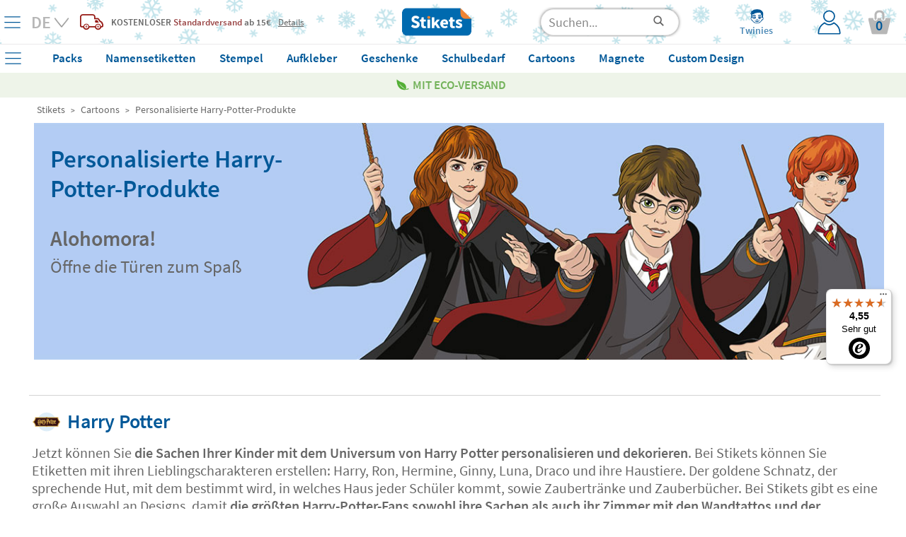

--- FILE ---
content_type: text/html; charset=UTF-8
request_url: https://www.stikets.at/cartoons-de/personalisierte-harry-potter-produkte.html
body_size: 46017
content:
<!DOCTYPE html><html lang="de"><head><meta charset=UTF-8><title>Personalisierte Harry-Potter-Produkte - Stikets</title><meta name="Title" content="Personalisierte Harry-Potter-Produkte - Stikets" /><meta name="DC.Title" content="Personalisierte Harry-Potter-Produkte - Stikets" /><meta name="Description" content="Alohomora!" /><meta name="DC.Description" content="Alohomora!" /><meta name="Keywords" content="Stikets, clothing labels, clothing labels, shoe labels, custom labels, identification bracelets children clothing children make." /><meta name="DC.Keywords" content="Stikets, clothing labels, clothing labels, shoe labels, custom labels, identification bracelets children clothing children make." /><meta name="Author" content="The Stikets Company" /><meta name="Copyright" content="Copyright (c) 2010 - Stikets" /><meta http-equiv="Content-Language" content="de" /><meta http-equiv="Content-Type" content="text/html; charset=UTF-8" />        <script type="text/javascript">window.gdprAppliesGlobally=false;(function(){(function(e,r){var t=document.createElement("link");t.rel="preconnect";t.as="script";var n=document.createElement("link");n.rel="dns-prefetch";n.as="script";var i=document.createElement("link");i.rel="preload";i.as="script";var o=document.createElement("script");o.id="spcloader";o.type="text/javascript";o["async"]=true;o.charset="utf-8";var a="https://sdk.privacy-center.org/"+e+"/loader.js?target_type=notice&target="+r;if(window.didomiConfig&&window.didomiConfig.user){var c=window.didomiConfig.user;var s=c.country;var d=c.region;if(s){a=a+"&country="+s;if(d){a=a+"&region="+d}}}t.href="https://sdk.privacy-center.org/";n.href="https://sdk.privacy-center.org/";i.href=a;o.src=a;var p=document.getElementsByTagName("script")[0];p.parentNode.insertBefore(t,p);p.parentNode.insertBefore(n,p);p.parentNode.insertBefore(i,p);p.parentNode.insertBefore(o,p)})("f1c3b6ba-2e26-4b9c-9be4-a387c8a8dc9e","rCT26ncr")})();</script>
    <meta name="google-signin-client_id" content="713959043604-sutqrbrcpv4qg2eshdrt12fk5udt3ajo.apps.googleusercontent.com"/><meta name="google-site-verification" content="Esm75KRZXCpo-A59drBOJah99U2X25F8Y4rxboF5iJI" /><base href="https://www.stikets.at"/><link rel="canonical" href="https://www.stikets.at/cartoons-de/personalisierte-harry-potter-produkte.html"/><meta name="viewport" content="width=device-width, initial-scale=1, maximum-scale=1" /><!-- BING --><meta name="msvalidate.01" content="51136C55ED26AED0FA20C4461CAD07F7"/><meta name="mobile-web-app-capable" content="yes"><link rel="shortcut icon" href="https://www.stikets.at/templates/stikets/img/favicon.ico" /><link rel="icon" type="image/vnd.microsoft.icon" href="https://www.stikets.at/templates/stikets/img/favicon.ico" ><link rel="icon" type="image/x-icon" href="https://www.stikets.at/templates/stikets/img/favicon.ico" ><link rel="icon" type="image/svg" href="https://www.stikets.at/templates/stikets/img/favicon.ico" /><meta name="theme-color" content="#005898"/><meta name="facebook-domain-verification" content="w8apaew68ma25mp92ocdyndyaihj11" /><link rel="dns-prefetch" href="https://ib.adnxs.com"><link rel="dns-prefetch" href="https://secure.adnxs.com"><link rel="dns-prefetch" href="https://sslwidget.criteo.com"><link rel="dns-prefetch" href="https://dis.criteo.com"><link rel="dns-prefetch" href="https://ag.gbc.criteo.com"><link rel="dns-prefetch" href="https://dis.eu.criteo.com"><link rel="dns-prefetch" href="https://gum.criteo.com"><link rel="dns-prefetch" href="https://rtb-csync.smartadserver.com"><link rel="dns-prefetch" href="https://gem.gbc.criteo.com"><link rel="dns-prefetch" href="https://9174297.fls.doubleclick.net"><link rel="preconnect" href="https://www.google-analytics.com/"><link rel="preconnect" href="https://www.google.com"><link rel="preconnect" href="https://www.googletagmanager.com"><link rel="preconnect" href="https://googleads.g.doubleclick.net"><link rel="preconnect" href="https://cm.g.doubleclick.net"><link rel="preconnect" href="https://adservice.google.com"><link rel="preconnect" href="https://www.googleadservices.com"><link rel="preconnect" href="https://d1fw31bt5svviq.cloudfront.net"><link rel="dns-prefetch" href="https://syndication.twitter.com"><link rel="dns-prefetch" href="https://platform.twitter.com"><link rel="dns-prefetch" href="https://ekr.zdassets.com"><link rel="dns-prefetch" href="https://stikets.zendesk.com"><link rel="dns-prefetch" href="https://assets.zendesk.com"><link rel="dns-prefetch" href="https://static.zdassets.com"><link rel="preconnect" href="https://connect.facebook.net"><link rel="preconnect" href="https://cdn.doofinder.com"><link rel="preconnect" href="https://fonts.googleapis.com"><link rel="preconnect" href="https://fonts.gstatic.com"><link rel="preload" as="script" href="/js/jquery/jquery.min.js"><link rel="preload" as="style" href="https://www.stikets.at/templates/stikets/css/main.css" type="text/css" /><link rel="preload" as="style" href="/css/generic-with-responsive.css" type="text/css" /><link rel="preload" as="script" href="https://cdn.jsdelivr.net/gh/jaxon-php/jaxon-js@3.3/dist/jaxon.core.js"><link rel="preload" href="https://fonts.gstatic.com/s/sourcesanspro/v14/6xK3dSBYKcSV-LCoeQqfX1RYOo3qOK7l.woff2" as="font" type="font/woff2" crossorigin><link rel="preload" href="https://fonts.gstatic.com/s/sourcesanspro/v14/6xKydSBYKcSV-LCoeQqfX1RYOo3i54rwlxdu.woff2" as="font" type="font/woff2" crossorigin><link rel="preload" as="style" href="https://www.stikets.at/min/f=templates/stikets/css/source-sans-pro-400-600-700.css,templates/stikets/css/principal.css,stkapp/estil_cap.css,stkapp/estil_menu_desplegable_25.css,stkapp/ajusta_fonts.css&amp;day=20260116-20260113"  /><link rel="stylesheet" href="https://www.stikets.at/templates/stikets/css/main.css" type="text/css" /><link rel="stylesheet" href="/css/generic-with-responsive.css" type="text/css" /><link rel="preload" as="style" href="https://www.stikets.at/min/f=templates/stikets/css/category.css,templates/stikets/moduls/continguts/estils.css&amp;day=20260116-20260113"  /><link rel="preload" href="https://www.stikets.at/stkapp/menu_blau.svg" as="image"><link rel="preload" href="https://www.stikets.at/stkapp/x_blau_prima.png" as="image"><link rel="preload" href="https://www.stikets.at/templates/stikets/img/logo_portada.png" as="image"><link rel="preload" href="https://www.stikets.at/templates/stikets/img/icones/User_login_Icon.svg" as="image"><link rel="preload" href="https://www.stikets.at/templates/stikets/img/icones/banners/camio_vermell.png" as="image"><link rel="preload" href="https://www.stikets.at/templates/stikets/img/icones/banners/fletxa_inferior.png" as="image"><script type="text/javascript">const templateType = "stikets";var activar_js_externs = true;        
        var default_delay_scripts_time = 6800;
        
        var connection = navigator.connection || navigator.mozConnection || navigator.webkitConnection;
        
        if (typeof connection === 'undefined') {
            
        } else {
            var connection_type = connection.effectiveType;
            if (connection_type === "slow-2g" || connection_type === "2g") {
                default_delay_scripts_time = 12000;

            } else if (connection_type === "3g") {
                default_delay_scripts_time = 10000;
            }
        }
        
         
        
        var requestAnimationFrame = window.requestAnimationFrame || window.mozRequestAnimationFrame || window.webkitRequestAnimationFrame || window.msRequestAnimationFrame;
        window.requestAnimationFrame = requestAnimationFrame;
        
        </script>        <script type="text/javascript">
            var display_initial_width = window.innerWidth;
            window.addEventListener('resize', function(event){
                display_initial_width = -1;
            });
            
            function window_innerWidth() {
                if (display_initial_width === -1) {
                    display_initial_width = window.innerWidth;
                }
                return display_initial_width;
            }
        </script>
        <!-- FAMILY PRELOADS --><link rel="preload" importance="high" as="image" href="https://d1fw31bt5svviq.cloudfront.net/img/harry_potter_cartoons_web_header.jpg.jpg"><style>        
            #contenidor {
                width: 100%;
                /*max-width: 1400px !important;*/
            }
            
            #popup_zoom_images {
                display: none;
            }
        
        
            #fons_preload {
                background-color: white;
                display: block;
                height: 100% !important;
                opacity: 1;
                position: fixed;
                bottom: 0;
                left: 0;
                width: 100%;
                z-index: 25;
            }
            #contenidor a {
                text-decoration: none;
            }
            
            #caixa_menu_blau {
                display: none;
            }
            
    </style>
<link type="text/css" rel="stylesheet" href="https://www.stikets.at/min/f=templates/stikets/css/source-sans-pro-400-600-700.css,templates/stikets/css/principal.css,stkapp/estil_cap.css,stkapp/estil_menu_desplegable_25.css,stkapp/ajusta_fonts.css&amp;day=20260116-20260113"  /><!-- CSS ADICIONALS --><link type="text/css" rel="stylesheet" href="https://www.stikets.at/min/f=templates/stikets/css/category.css,templates/stikets/moduls/continguts/estils.css&amp;day=20260116-20260113"/><script type="text/javascript" src="/js/jquery/jquery.min.js">
        </script><script defer type="text/javascript" src="https://www.stikets.at/min/f=js/main.js,js/menu_desplegable2.js,js/common.js,js/jquery/shared_functions.js,js/layers.js,js/fajax.js&amp;day=20260113-20250716"></script>
        <script type="text/javascript">
            function deferExec(callback) {
                if (typeof window.requestIdleCallback === "function") {
                    window.requestIdleCallback(callback);
                } else {
                    requestAnimationFrame(() => {
                        setTimeout(callback, 0);
                    });
                }
            }
            /*
            (function($) {
                $.event.special.dclick = {
                    setup: function() {
                        $(this).on("click", function(event) {
                            $(this).trigger("dclick", event);
                        });
                    },
                    add: function(handleObj) {
                        let originalHandler = handleObj.handler;
                        handleObj.handler = function(event, originalEvent) {
                            deferExec(() => originalHandler.call(this, originalEvent || event));
                        };
                    }
                };
            })(jQuery);
            */
           
            jQuery.cachedScript = function( url, options ) {
                // Allow user to set any option except for dataType, cache, and url
                options = $.extend( options || {}, {
                  dataType: "script",
                  cache: true,
                  url: url
                });

                // Use $.ajax() since it is more flexible than $.getScript
                // Return the jqXHR object so we can chain callbacks
                return jQuery.ajax( options );
            };
            
            
            jQuery.event.special.touchstart = {
                setup: function( _, ns, handle ){
                    this.addEventListener("touchstart", handle, { passive: true });
                }
            };
            
            $.ajaxPrefilter(function( options, original_Options, jqXHR ) {
                options.async = true;
            });
            
            window.setTimeout(function () {
                $.cachedScript("https://www.stikets.at/min/f=js/validacions.js,js/forms.js,js/rutines_dates.js,js/js_toolbox.compact/validations.js,js/jquery/botiga_shared_functions.js,js/jquery/colorbox/jquery.colorbox.js,js/jquery/jquery-validation/jquery.validate.js,js/jquery/jquery-validation/jquery.validate.stikets.js,js/jquery/jquery-validation/localization/messages_de.js&amp;day=20260113-20250716");
            }, default_delay_scripts_time-200);
            
            $.cachedScript("/js/simple-popup/jquery.simple-popup.min.js");
        </script>
        
        <style>
            /* latin */
            @font-face {
              font-family: 'Source Sans Pro';
              font-style: normal;
              font-weight: 400;
              font-display: block;
              src: url(https://fonts.gstatic.com/s/sourcesanspro/v14/6xK3dSBYKcSV-LCoeQqfX1RYOo3qOK7l.woff2) format('woff2');
              unicode-range: U+0000-00FF, U+0131, U+0152-0153, U+02BB-02BC, U+02C6, U+02DA, U+02DC, U+2000-206F, U+2074, U+20AC, U+2122, U+2191, U+2193, U+2212, U+2215, U+FEFF, U+FFFD;
            }
            
            /* latin */
            @font-face {
              font-family: 'Source Sans Pro';
              font-style: normal;
              font-weight: 600;
              font-display: block;
              src: url(https://fonts.gstatic.com/s/sourcesanspro/v14/6xKydSBYKcSV-LCoeQqfX1RYOo3i54rwlxdu.woff2) format('woff2');
              unicode-range: U+0000-00FF, U+0131, U+0152-0153, U+02BB-02BC, U+02C6, U+02DA, U+02DC, U+2000-206F, U+2074, U+20AC, U+2122, U+2191, U+2193, U+2212, U+2215, U+FEFF, U+FFFD;
            }
            
            /* latin */
            @font-face {
              font-family: 'Pacifico';
              font-style: normal;
              font-weight: 400;
              font-display: block;
              src: url(https://fonts.gstatic.com/s/pacifico/v17/FwZY7-Qmy14u9lezJ-6H6Mk.woff2) format('woff2');
              unicode-range: U+0000-00FF, U+0131, U+0152-0153, U+02BB-02BC, U+02C6, U+02DA, U+02DC, U+2000-206F, U+2074, U+20AC, U+2122, U+2191, U+2193, U+2212, U+2215, U+FEFF, U+FFFD;
            }
            
            
            
                        
        </style>
    
    <script>
        var gtm_url_actual = location.protocol + '//' + location.host + location.pathname;
        dataLayer = [{
          'portal_code': 'www.stikets.at','country_code': 'AT','url': gtm_url_actual,'page_type':'subcategory','content_language': 'DE','sub_category': 'Personalized Harry Potter products', 'category': 'Cartoons',         }];
        
        
        
        // Google Tag Manager -->
        (function(w,d,s,l,i){w[l]=w[l]||[];w[l].push({'gtm.start':
        new Date().getTime(),event:'gtm.js'});var f=d.getElementsByTagName(s)[0],
        j=d.createElement(s),dl=l!='dataLayer'?'&l='+l:'';j.defer=true;j.src=
        'https://www.googletagmanager.com/gtm.js?id='+i+dl;f.parentNode.insertBefore(j,f);
        })(window,document,'script','dataLayer','GTM-WFGB4V4');
        // End Google Tag Manager 
   
   
        
        $(window).on("load",function() {
            dataLayer.push({'client_id': StkappGAClientId});
        });
        
        // FUNCTIONS PER GESTIO EVENTS GTM
        function gtm_add_to_cart(array_gtm_data) {
            var obj = {};
            obj['event'] = 'gtm_add_to_cart';
            for (key in dataLayer[0]) {
                if (key != "product_color" && key != "product_font" && key != "product_icon" && key != "product_material" && key != "product_color") {
                    var value = dataLayer[0][key];
                    obj[key] = value;
                }
            }
            for (key in array_gtm_data) {
                var value = array_gtm_data[key];
                obj[key] = value;
            }
            dataLayer.push(obj);
        }
        
    </script>
        
    
<link rel="alternate" hreflang="es-ES" href="https://www.stikets.es/dibujos-animados/productos-personalizados-de-harry-potter.html" /><link rel="alternate" hreflang="ca-ES" href="https://www.stikets.es/dibuixos-animats/productes-personalitzats-de-harry-potter.html" /><link rel="alternate" hreflang="en-ES" href="https://www.stikets.es/cartoons/personalized-harry-potter-products.html" /><link rel="alternate" hreflang="fr-FR" href="https://www.stikets.fr/dessins-animes/produits-personnalises-harry-potter.html" /><link rel="alternate" hreflang="fr-BE" href="https://www.stikets.be/dessins-animes/produits-personnalises-harry-potter.html" /><link rel="alternate" hreflang="fr-CH" href="https://www.stikets.ch/dessins-animes/produits-personnalises-harry-potter.html" /><link rel="alternate" hreflang="it" href="https://www.stikets.it/cartoni-animati/prodotti-personalizzati-di-harry-potter.html" /><link rel="alternate" hreflang="pt" href="https://www.stikets.pt/desenhos-animados/produtos-personalizados-de-harry-potter.html" /><link rel="alternate" hreflang="en-AE" href="https://www.stikets.ae/cartoons-uk/personalised-harry-potter-products.html" /><link rel="alternate" hreflang="en-IT" href="https://www.stikets.it/cartoons-uk/personalised-harry-potter-products.html" /><link rel="alternate" hreflang="en-BE" href="https://www.stikets.be/cartoons-uk/personalised-harry-potter-products.html" /><link rel="alternate" hreflang="en-CZ" href="https://www.stikets.cz/cartoons-uk/personalised-harry-potter-products.html" /><link rel="alternate" hreflang="en-DK" href="https://www.stikets.dk/cartoons-uk/personalised-harry-potter-products.html" /><link rel="alternate" hreflang="en-AT" href="https://www.stikets.at/cartoons-uk/personalised-harry-potter-products.html" /><link rel="alternate" hreflang="en-IE" href="https://www.stikets.ie/cartoons-uk/personalised-harry-potter-products.html" /><link rel="alternate" hreflang="en-SE" href="https://www.stikets.se/cartoons-uk/personalised-harry-potter-products.html" /><link rel="alternate" hreflang="en-DE" href="https://www.stikets.de/cartoons-uk/personalised-harry-potter-products.html" /><link rel="alternate" hreflang="en-GB" href="https://www.stikets.co.uk/cartoons-uk/personalised-harry-potter-products.html" /><link rel="alternate" hreflang="en-CH" href="https://www.stikets.ch/cartoons-uk/personalised-harry-potter-products.html" /><link rel="alternate" hreflang="de-AT" href="https://www.stikets.at/cartoons-de/personalisierte-harry-potter-produkte.html" /><link rel="alternate" hreflang="de" href="https://www.stikets.de/cartoons-de/personalisierte-harry-potter-produkte.html" /><link rel="alternate" hreflang="de-CH" href="https://www.stikets.ch/cartoons-de/personalisierte-harry-potter-produkte.html" /><link rel="alternate" hreflang="da" href="https://www.stikets.dk/tegnefilm/personlige-harry-potter-produkter.html" /><link rel="alternate" hreflang="se" href="https://www.stikets.se/tecknade-serier/personliga-harry-potter-produkter.html" /><link rel="alternate" hreflang="nl-BE" href="https://www.stikets.be/tekenfilms/gepersonaliseerde-harry-potter-producten.html" /><link rel="alternate" hreflang="nl" href="https://www.stikets.nl/tekenfilms/gepersonaliseerde-harry-potter-producten.html" /><link rel="alternate" hreflang="no" href="https://www.stikets.no/tegneserier/personlige-harry-potter-produkter-no.html" /><link rel="alternate" hreflang="pl" href="https://www.stikets.pl/kreskowki/produkty-personalizowane-harry-potter.html" /><link rel="alternate" hreflang="cs" href="https://www.stikets.cz/karikatury/personalizovane-produkty-harryho-pottera.html" /><link rel="alternate" hreflang="hu" href="https://www.stikets.hu/rajzfilmek/szemelyre-szabott-harry-potter-termekek.html" /><link rel="alternate" hreflang="ro" href="https://www.stikets.ro/desene-animate/produse-personalizate-harry-potter.html" /><link rel="alternate" hreflang="sk" href="https://www.stikets.sk/karikatury-sk/personalizovane-produkty-harryho-pottera-sk.html" /><link rel="alternate" hreflang="x-default" href="https://www.stikets.com/cartoons/personalized-harry-potter-products.html" /><script type="application/ld+json">{"@context": "http://schema.org","@type": "BreadcrumbList","itemListElement":[{"@type": "ListItem","position": 1,"item":{"@id": "https://www.stikets.at","name": "Stikets"}},{"@type": "ListItem","position": 2,"item":{"@id": "https://www.stikets.at/cartoons-de.html","name": "Cartoons"}},{"@type": "ListItem","position": 3,"item":{"@id": "https://www.stikets.at/cartoons-de/personalisierte-harry-potter-produkte.html","name": "Personalisierte Harry-Potter-Produkte"}}]}</script><meta name="robots" content="all" /><meta property="og:title" content="Personalisierte Harry-Potter-Produkte - Stikets" /><meta property="og:type" content="website" /><meta property="og:url" content="https://www.stikets.at/cartoons-de/personalisierte-harry-potter-produkte.html" /><meta property="og:description" content="Alohomora!" /><meta property="og:image" content="https://www.stikets.at//mmedia/img/harry_potter_warner_category.jpg.jpg" /><meta property="og:image:width" content="466" /><meta property="og:image:height" content="466" />    <script language="javascript">
        var StkappGAClientId = "";
        var StkappIdSessioVisita = "20260113392b7413b084a54";
        var StkappUrlBase = "www.stikets.es";
        var StkappObjImg = new Array();
        var StkappGAClientId = "";
        var StkappCatalogMode = (''=='1')?true:false;        
        var StkPageType = "subcategory";
        
        // VARIABLES CONTROL TRACKING PIXELS
        var StkappTrackingFacebook = false;
        var StkappTrackingBing = false;
        var StkappTrackingTikTok = false;
        var StkappTrackingCriteo = false;
        var StkappTrackingRefersion = false;
        var StkappTrackingGA4 = false;
        var StkappTrackingHubspot = false;
        
        let AB_maquetacio_pack = true;
        let random = Math.floor((Math.random() * 2));

        /*if(random){
            AB_maquetacio_pack = true;
        }*/
        
        
        
        
        var StkappbFreeSample = false;        
        //TRACTAMENT COOKIES
        //------------------
        //genera una cookie emprant javascript
        function setCookie(cname,cvalue,expire_time, expire_type_time)
        {
          var exp = 0;
          switch(expire_type_time){
            case 'm':
              exp = expire_time * 1000 * 60;
              break;
            case 'h':
              exp = expire_time * 1000 * 60 * 60;
              break;
            case 'd':
              exp = expire_time * 1000 * 60 * 60 * 24;
              break;
            default:
              exp = expire_time * 1000;
          }
          var d = new Date();
          d.setTime(d.getTime()+(exp));
          var expires = "expires="+d.toGMTString();
          document.cookie = cname + "=" + cvalue + "; " + expires + "; path=/";
        }

        //recull una cookie creada emprant javascript
        function getCookie(cname)
        {
          var name = cname + "=";
          var ca = document.cookie.split(';');
          for(var i=0; i<ca.length; i++) 
            {
            var c = ca[i].trim();
            if (c.indexOf(name)==0) return c.substring(name.length,c.length);
          }
          return "";
        }
        
    </script>
    <!-- Begin eTrusted bootstrap tag --><script src="https://integrations.etrusted.com/applications/widget.js/v2" async defer></script><!-- End eTrusted bootstrap tag --><script>
        if(window_innerWidth() <= 2500) {
            setTimeout(function(){

                $("#trustbadge-topbar-container-98e3dadd90eb493088abdc5597a70810").css("opacity", "0");
                $("#trustbadge-container-98e3dadd90eb493088abdc5597a70810").css("opacity", "0");
            }, 9000);
            setTimeout(function(){
                $("#trustbadge-topbar-container-98e3dadd90eb493088abdc5597a70810").css("display", "none");
                $("#trustbadge-container-98e3dadd90eb493088abdc5597a70810").css("display", "none");
                $("#contenidor_peu").css("padding-bottom", "0");
            }, 11000);
        }
    </script>
        <script type="didomi/javascript" src="//www.googleadservices.com/pagead/conversion_async.js"></script>   
    

        
        <script type="didomi/javascript">
            $(document).ready(function(){ 
                StkappTrackingGA4 = true;
                StkappEjecutaEventosTrackingGA4Pixel();
            });
        </script>
        
        <script type="didomi/javascript" data-vendor="didomi:facebook">
            $(document).ready(function(){ 
                StkappTrackingFacebook = true;
                StkappEjecutaEventosTrackingFacebookPixel();
            });
        </script>
        
        <script type="didomi/javascript" data-vendor="c:refersion">
            $(document).ready(function(){ 
                StkappTrackingRefersion = true;
            });
        </script>
        
        <script type="didomi/javascript" data-vendor="c:microsoft">
            $(document).ready(function(){ 
                StkappTrackingBing = true;
                StkappEjecutaEventosTrackingBingPixel();
            });
        </script>
          <script type="didomi/javascript" data-vendor="c:hubspot">
            $(document).ready(function(){ 
                StkappTrackingHubspot = true;
                StkappEjecutaEventosTrackingHubspotPixel();
            });
        </script>

        <script type="didomi/javascript" data-vendor="c:tiktok-KZAUQLZ9">
            $(document).ready(function(){ 
                StkappTrackingTikTok = true;
                StkappEjecutaEventosTrackingTikTokPixel();
            });
        </script>

        <script type="didomi/javascript" data-vendor="iab:91">
            $(document).ready(function(){ 
                StkappTrackingCriteo = true;
                StkappEjecutaEventosTrackingCriteoPixel();
            });
        </script>

        <script type="didomi/javascript">
            $(document).ready(function(){ 
                StkappTrackingSendlane = true;
                StkappEjecutaEventosTrackingSendlane();
            });
        </script>
        
        <script>

            function StkappEjecutaEventosTrackingDirectExec(script) {
                if (StkappTrackingGA4 == true){
                    eval(script["GA4"]);
                }
                if (StkappTrackingFacebook == true){
                    eval(script["facebook"]);
                }
                if (StkappTrackingTikTok == true){
                    eval(script["tiktok"]);
                }
                if (StkappTrackingHubspot == true){
                    eval(script["hubspot"]);
                }
                if (StkappTrackingBing == true){
                    eval(script["bing"]);
                }
            }
            
            function StkappEjecutaEventosTrackingGA4Pixel() {
                // GA4 pixel
                if (StkappTrackingGA4 == true){
                                    }
            }
             function StkappEjecutaEventosTrackingHubspotPixel() {
                
                if (StkappTrackingHubspot == true){
                                    }
            }
            function StkappEjecutaEventosTrackingFacebookPixel() {
                // Facebook pixel
                if (StkappTrackingFacebook == true){
                                    }
            }

            function StkappEjecutaEventosTrackingBingPixel() {
                // Bing pixel
                if (StkappTrackingBing == true){
                                    }
            }

            function StkappEjecutaEventosTrackingTikTokPixel() {
                // TikTok pixel
                if (StkappTrackingTikTok == true){
                                    }
            }
            
            function StkappEjecutaEventosTrackingCriteoPixel() {
                // Criteo pixel
                if (StkappTrackingCriteo == true){
                                    }
            }

            function StkappEjecutaEventosTrackingSendlane() {
                // Sendlane
                if (StkappTrackingSendlane == true){
                                    }
            }
            
            function StkappEjecutaEventosTrackingCheckout(){
                if (StkappTrackingFacebook == true){
                                    }
                if (StkappTrackingBing == true){
                                    }
                if (StkappTrackingTikTok == true){
                                    }
            }

        </script>

    
<script src="https://admin.revenuehunt.com/embed.js" defer></script>        <script src="https://sendlane.com/scripts/pusher.js" defer data-token="5bf532b2-678f-44fe-8051-c41b8d0b2330"></script>
    <script async id="__cn_generic_script__e8608009-713c-4721-af53-34a142d0c3f4">
    !function(t){function e(){if(!t.querySelector("#__cn_client_script_e8608009-713c-4721-af53-34a142d0c3f4")){var e=t.createElement("script");e.setAttribute("src","https://cdn.connectif.cloud/eu5/client-script/e8608009-713c-4721-af53-34a142d0c3f4"),t.body.appendChild(e)}}"complete"===t.readyState||"interactive"===t.readyState?e():t.addEventListener("DOMContentLoaded",e)}(document)

document.addEventListener('connectif.loaded', function onConnectifLoaded() {
    console.log('Connectif is loaded');
    // now I can call initializeConnectif
    //initializeConnectif(connectifConfiguration);
});

</script></head><body style="display: block;overflow-y: scroll; overflow-x: hidden; overflow-y: scroll; margin: 0px;"><!-- Google Tag Manager (noscript) --><noscript><iframe src="https://www.googletagmanager.com/ns.html?id=GTM-WFGB4V4"height="0" width="0" style="display:none;visibility:hidden"></iframe></noscript><!-- End Google Tag Manager (noscript) --><script type="text/javascript" src="https://cdn.jsdelivr.net/gh/jaxon-php/jaxon-js@3.3/dist/jaxon.core.js"  charset="UTF-8"></script>



<script type="text/javascript"  charset="UTF-8">
/* <![CDATA[ */
try {
    if(typeof jaxon.config == undefined)
        jaxon.config = {};
}
catch(e) {
    jaxon = {};
    jaxon.config = {};
};

jaxon.config.requestURI = "/jaxon.server.php";
jaxon.config.statusMessages = false;
jaxon.config.waitCursor = true;
jaxon.config.version = "Jaxon 4.0";
jaxon.config.defaultMode = "asynchronous";
jaxon.config.defaultMethod = "POST";
jaxon.config.responseType = "JSON";

JaxonMain_server = {};
JaxonMain_server.refresca_select = function() {
    return jaxon.request({ jxncls: 'Main_server', jxnmthd: 'refresca_select' }, { parameters: arguments });
};
JaxonMain_server.refresca_select_carro = function() {
    return jaxon.request({ jxncls: 'Main_server', jxnmthd: 'refresca_select_carro' }, { parameters: arguments });
};
JaxonMain_server.refresca_select_ports = function() {
    return jaxon.request({ jxncls: 'Main_server', jxnmthd: 'refresca_select_ports' }, { parameters: arguments });
};
JaxonMain_server.gestionar_embolicar_regal_linia_comanda = function() {
    return jaxon.request({ jxncls: 'Main_server', jxnmthd: 'gestionar_embolicar_regal_linia_comanda' }, { parameters: arguments });
};
JaxonMain_server.refresca_productes = function() {
    return jaxon.request({ jxncls: 'Main_server', jxnmthd: 'refresca_productes' }, { parameters: arguments });
};
JaxonMain_server.get_resum_comanda = function() {
    return jaxon.request({ jxncls: 'Main_server', jxnmthd: 'get_resum_comanda' }, { parameters: arguments });
};
JaxonMain_server.refresca_eliminar_producte_carro = function() {
    return jaxon.request({ jxncls: 'Main_server', jxnmthd: 'refresca_eliminar_producte_carro' }, { parameters: arguments });
};
JaxonMain_server.refresca_eliminar_linia_invalida = function() {
    return jaxon.request({ jxncls: 'Main_server', jxnmthd: 'refresca_eliminar_linia_invalida' }, { parameters: arguments });
};
JaxonMain_server.refresca_ports = function() {
    return jaxon.request({ jxncls: 'Main_server', jxnmthd: 'refresca_ports' }, { parameters: arguments });
};
JaxonMain_server.valida_descompte_i_retorna_control = function() {
    return jaxon.request({ jxncls: 'Main_server', jxnmthd: 'valida_descompte_i_retorna_control' }, { parameters: arguments });
};
JaxonMain_server.valida_descompte = function() {
    return jaxon.request({ jxncls: 'Main_server', jxnmthd: 'valida_descompte' }, { parameters: arguments });
};
JaxonMain_server.ports_pais = function() {
    return jaxon.request({ jxncls: 'Main_server', jxnmthd: 'ports_pais' }, { parameters: arguments });
};
JaxonMain_server.modifica_quantitat_producte = function() {
    return jaxon.request({ jxncls: 'Main_server', jxnmthd: 'modifica_quantitat_producte' }, { parameters: arguments });
};
JaxonMain_server.linies_descomptes_en_carro = function() {
    return jaxon.request({ jxncls: 'Main_server', jxnmthd: 'linies_descomptes_en_carro' }, { parameters: arguments });
};
JaxonMain_server.actualitzar_codi_postal = function() {
    return jaxon.request({ jxncls: 'Main_server', jxnmthd: 'actualitzar_codi_postal' }, { parameters: arguments });
};
JaxonMain_server.only_external_id_post_office = function() {
    return jaxon.request({ jxncls: 'Main_server', jxnmthd: 'only_external_id_post_office' }, { parameters: arguments });
};
JaxonMain_server.only_external_id_post_office_droppoint = function() {
    return jaxon.request({ jxncls: 'Main_server', jxnmthd: 'only_external_id_post_office_droppoint' }, { parameters: arguments });
};
JaxonMain_server.only_external_id_post_office_coexp = function() {
    return jaxon.request({ jxncls: 'Main_server', jxnmthd: 'only_external_id_post_office_coexp' }, { parameters: arguments });
};
JaxonMain_server.only_external_id_post_office_correos_express = function() {
    return jaxon.request({ jxncls: 'Main_server', jxnmthd: 'only_external_id_post_office_correos_express' }, { parameters: arguments });
};
JaxonMain_server.only_external_id_post_office_laposte = function() {
    return jaxon.request({ jxncls: 'Main_server', jxnmthd: 'only_external_id_post_office_laposte' }, { parameters: arguments });
};
JaxonMain_server.only_external_id_post_office_dhl = function() {
    return jaxon.request({ jxncls: 'Main_server', jxnmthd: 'only_external_id_post_office_dhl' }, { parameters: arguments });
};
JaxonMain_server.only_external_id_post_office_postnl = function() {
    return jaxon.request({ jxncls: 'Main_server', jxnmthd: 'only_external_id_post_office_postnl' }, { parameters: arguments });
};
JaxonMain_server.only_external_id_post_office_celeritas = function() {
    return jaxon.request({ jxncls: 'Main_server', jxnmthd: 'only_external_id_post_office_celeritas' }, { parameters: arguments });
};
JaxonMain_server.only_external_id_post_office_mondial = function() {
    return jaxon.request({ jxncls: 'Main_server', jxnmthd: 'only_external_id_post_office_mondial' }, { parameters: arguments });
};
JaxonMain_server.only_external_id_post_office_hermes = function() {
    return jaxon.request({ jxncls: 'Main_server', jxnmthd: 'only_external_id_post_office_hermes' }, { parameters: arguments });
};
JaxonMain_server.only_external_id_post_office_ups = function() {
    return jaxon.request({ jxncls: 'Main_server', jxnmthd: 'only_external_id_post_office_ups' }, { parameters: arguments });
};
JaxonMain_server.only_external_id_post_office_gls = function() {
    return jaxon.request({ jxncls: 'Main_server', jxnmthd: 'only_external_id_post_office_gls' }, { parameters: arguments });
};
JaxonMain_server.only_external_id_post_office_nacex = function() {
    return jaxon.request({ jxncls: 'Main_server', jxnmthd: 'only_external_id_post_office_nacex' }, { parameters: arguments });
};
JaxonMain_server.only_external_id_post_office_mrw = function() {
    return jaxon.request({ jxncls: 'Main_server', jxnmthd: 'only_external_id_post_office_mrw' }, { parameters: arguments });
};
JaxonMain_server.get_llista_punts_recollida = function() {
    return jaxon.request({ jxncls: 'Main_server', jxnmthd: 'get_llista_punts_recollida' }, { parameters: arguments });
};
JaxonMain_server.enviar_validacions = function() {
    return jaxon.request({ jxncls: 'Main_server', jxnmthd: 'enviar_validacions' }, { parameters: arguments });
};
JaxonMain_server.mostra_mitjana_valoracions = function() {
    return jaxon.request({ jxncls: 'Main_server', jxnmthd: 'mostra_mitjana_valoracions' }, { parameters: arguments });
};
JaxonMain_server.mostra_llistat_valoracions = function() {
    return jaxon.request({ jxncls: 'Main_server', jxnmthd: 'mostra_llistat_valoracions' }, { parameters: arguments });
};
JaxonMain_server.GetNextListProductsInScroll = function() {
    return jaxon.request({ jxncls: 'Main_server', jxnmthd: 'GetNextListProductsInScroll' }, { parameters: arguments });
};
JaxonMain_server.StkWTool2dfcustomResizeAndSaveImageSelected = function() {
    return jaxon.request({ jxncls: 'Main_server', jxnmthd: 'StkWTool2dfcustomResizeAndSaveImageSelected' }, { parameters: arguments });
};
JaxonMain_server.guardar_imatge_original = function() {
    return jaxon.request({ jxncls: 'Main_server', jxnmthd: 'guardar_imatge_original' }, { parameters: arguments });
};
JaxonMain_server.StkWTool2dfcustomResizeAndSaveImage = function() {
    return jaxon.request({ jxncls: 'Main_server', jxnmthd: 'StkWTool2dfcustomResizeAndSaveImage' }, { parameters: arguments });
};
JaxonMain_server.generar_c_etiquetas_a_mida = function() {
    return jaxon.request({ jxncls: 'Main_server', jxnmthd: 'generar_c_etiquetas_a_mida' }, { parameters: arguments });
};
JaxonMain_server.WizardInitRefreshData = function() {
    return jaxon.request({ jxncls: 'Main_server', jxnmthd: 'WizardInitRefreshData' }, { parameters: arguments });
};
JaxonMain_server.afegir_iva_etmd = function() {
    return jaxon.request({ jxncls: 'Main_server', jxnmthd: 'afegir_iva_etmd' }, { parameters: arguments });
};
JaxonMain_server.init_visualitzacio_extended = function() {
    return jaxon.request({ jxncls: 'Main_server', jxnmthd: 'init_visualitzacio_extended' }, { parameters: arguments });
};
JaxonMain_server.calc_press_glob = function() {
    return jaxon.request({ jxncls: 'Main_server', jxnmthd: 'calc_press_glob' }, { parameters: arguments });
};
JaxonMain_server.changeUnitOnCesta = function() {
    return jaxon.request({ jxncls: 'Main_server', jxnmthd: 'changeUnitOnCesta' }, { parameters: arguments });
};
JaxonMain_server.calc_press_uni = function() {
    return jaxon.request({ jxncls: 'Main_server', jxnmthd: 'calc_press_uni' }, { parameters: arguments });
};
JaxonMain_server.calc_press_uni_mo = function() {
    return jaxon.request({ jxncls: 'Main_server', jxnmthd: 'calc_press_uni_mo' }, { parameters: arguments });
};
JaxonMain_server.calc_press_uni_mo_talles = function() {
    return jaxon.request({ jxncls: 'Main_server', jxnmthd: 'calc_press_uni_mo_talles' }, { parameters: arguments });
};
JaxonMain_server.calc_press_glob_mo = function() {
    return jaxon.request({ jxncls: 'Main_server', jxnmthd: 'calc_press_glob_mo' }, { parameters: arguments });
};
JaxonMain_server.recalcula_corva_preus = function() {
    return jaxon.request({ jxncls: 'Main_server', jxnmthd: 'recalcula_corva_preus' }, { parameters: arguments });
};
JaxonMain_server.calc_press = function() {
    return jaxon.request({ jxncls: 'Main_server', jxnmthd: 'calc_press' }, { parameters: arguments });
};
JaxonMain_server.carrega_captcha = function() {
    return jaxon.request({ jxncls: 'Main_server', jxnmthd: 'carrega_captcha' }, { parameters: arguments });
};
JaxonMain_server.carrega_captcha_num_comanda = function() {
    return jaxon.request({ jxncls: 'Main_server', jxnmthd: 'carrega_captcha_num_comanda' }, { parameters: arguments });
};
JaxonMain_server.check_captcha = function() {
    return jaxon.request({ jxncls: 'Main_server', jxnmthd: 'check_captcha' }, { parameters: arguments });
};
JaxonMain_server.carrega_portals = function() {
    return jaxon.request({ jxncls: 'Main_server', jxnmthd: 'carrega_portals' }, { parameters: arguments });
};
JaxonMain_server.cesta_amb_ajax = function() {
    return jaxon.request({ jxncls: 'Main_server', jxnmthd: 'cesta_amb_ajax' }, { parameters: arguments });
};
JaxonMain_server.get_linies_prod_gratis = function() {
    return jaxon.request({ jxncls: 'Main_server', jxnmthd: 'get_linies_prod_gratis' }, { parameters: arguments });
};
JaxonMain_server.popup_portal_me = function() {
    return jaxon.request({ jxncls: 'Main_server', jxnmthd: 'popup_portal_me' }, { parameters: arguments });
};
JaxonMain_server.popup_portal_com = function() {
    return jaxon.request({ jxncls: 'Main_server', jxnmthd: 'popup_portal_com' }, { parameters: arguments });
};
JaxonMain_server.envia_mail_contacte = function() {
    return jaxon.request({ jxncls: 'Main_server', jxnmthd: 'envia_mail_contacte' }, { parameters: arguments });
};
JaxonMain_server.envia_telef_nom_email_contacte = function() {
    return jaxon.request({ jxncls: 'Main_server', jxnmthd: 'envia_telef_nom_email_contacte' }, { parameters: arguments });
};
JaxonMain_server.envia_telef_nom_email_contacte_pressu = function() {
    return jaxon.request({ jxncls: 'Main_server', jxnmthd: 'envia_telef_nom_email_contacte_pressu' }, { parameters: arguments });
};
JaxonMain_server.puja_img_base64_ajax = function() {
    return jaxon.request({ jxncls: 'Main_server', jxnmthd: 'puja_img_base64_ajax' }, { parameters: arguments });
};
JaxonMain_server.puja_img_ajax = function() {
    return jaxon.request({ jxncls: 'Main_server', jxnmthd: 'puja_img_ajax' }, { parameters: arguments });
};
JaxonMain_server.puja_img_ajax_multi = function() {
    return jaxon.request({ jxncls: 'Main_server', jxnmthd: 'puja_img_ajax_multi' }, { parameters: arguments });
};
JaxonMain_server.afegir_producte_cesta_ajax = function() {
    return jaxon.request({ jxncls: 'Main_server', jxnmthd: 'afegir_producte_cesta_ajax' }, { parameters: arguments });
};
JaxonMain_server.actualitza_preu_origen = function() {
    return jaxon.request({ jxncls: 'Main_server', jxnmthd: 'actualitza_preu_origen' }, { parameters: arguments });
};
JaxonMain_server.accio_confirmacio_client = function() {
    return jaxon.request({ jxncls: 'Main_server', jxnmthd: 'accio_confirmacio_client' }, { parameters: arguments });
};
JaxonMain_server.identificacio_usuari_web = function() {
    return jaxon.request({ jxncls: 'Main_server', jxnmthd: 'identificacio_usuari_web' }, { parameters: arguments });
};
JaxonMain_server.adyen_post_additional_details = function() {
    return jaxon.request({ jxncls: 'Main_server', jxnmthd: 'adyen_post_additional_details' }, { parameters: arguments });
};
JaxonMain_server.get_colors_permesos_tipos = function() {
    return jaxon.request({ jxncls: 'Main_server', jxnmthd: 'get_colors_permesos_tipos' }, { parameters: arguments });
};
JaxonMain_server.obtenir_reviews_producte_api = function() {
    return jaxon.request({ jxncls: 'Main_server', jxnmthd: 'obtenir_reviews_producte_api' }, { parameters: arguments });
};
JaxonMain_server.curl_trusted_lite = function() {
    return jaxon.request({ jxncls: 'Main_server', jxnmthd: 'curl_trusted_lite' }, { parameters: arguments });
};
JaxonMain_server.obtenir_productes_complementaris = function() {
    return jaxon.request({ jxncls: 'Main_server', jxnmthd: 'obtenir_productes_complementaris' }, { parameters: arguments });
};
JaxonMain_server.assign_smarty_portal_divisa = function() {
    return jaxon.request({ jxncls: 'Main_server', jxnmthd: 'assign_smarty_portal_divisa' }, { parameters: arguments });
};
JaxonMain_server.obtenir_productes_conjunt = function() {
    return jaxon.request({ jxncls: 'Main_server', jxnmthd: 'obtenir_productes_conjunt' }, { parameters: arguments });
};
JaxonMain_server.redirect_to_payment_error = function() {
    return jaxon.request({ jxncls: 'Main_server', jxnmthd: 'redirect_to_payment_error' }, { parameters: arguments });
};
JaxonMain_server.notify_paypal_error = function() {
    return jaxon.request({ jxncls: 'Main_server', jxnmthd: 'notify_paypal_error' }, { parameters: arguments });
};
JaxonMain_server.submit_forma_pago = function() {
    return jaxon.request({ jxncls: 'Main_server', jxnmthd: 'submit_forma_pago' }, { parameters: arguments });
};
JaxonMain_server.ws_finalitzar_comanda_web = function() {
    return jaxon.request({ jxncls: 'Main_server', jxnmthd: 'ws_finalitzar_comanda_web' }, { parameters: arguments });
};
JaxonMain_server.check_redirects = function() {
    return jaxon.request({ jxncls: 'Main_server', jxnmthd: 'check_redirects' }, { parameters: arguments });
};
JaxonMain_server.update_banner_camions = function() {
    return jaxon.request({ jxncls: 'Main_server', jxnmthd: 'update_banner_camions' }, { parameters: arguments });
};
JaxonMain_server.update_taula_zona = function() {
    return jaxon.request({ jxncls: 'Main_server', jxnmthd: 'update_taula_zona' }, { parameters: arguments });
};
JaxonMain_server.get_codi_iso_pais = function() {
    return jaxon.request({ jxncls: 'Main_server', jxnmthd: 'get_codi_iso_pais' }, { parameters: arguments });
};
JaxonMain_server.update_divisa = function() {
    return jaxon.request({ jxncls: 'Main_server', jxnmthd: 'update_divisa' }, { parameters: arguments });
};
JaxonMain_server.refresca_idioma_carro = function() {
    return jaxon.request({ jxncls: 'Main_server', jxnmthd: 'refresca_idioma_carro' }, { parameters: arguments });
};
JaxonMain_server.refresh_divisa = function() {
    return jaxon.request({ jxncls: 'Main_server', jxnmthd: 'refresh_divisa' }, { parameters: arguments });
};
JaxonMain_server.esborra_divisa_session = function() {
    return jaxon.request({ jxncls: 'Main_server', jxnmthd: 'esborra_divisa_session' }, { parameters: arguments });
};
JaxonMain_server.opcio_entrega_domicili_recollida_disponible = function() {
    return jaxon.request({ jxncls: 'Main_server', jxnmthd: 'opcio_entrega_domicili_recollida_disponible' }, { parameters: arguments });
};
JaxonMain_server.recalcular_preu_ports_comanda_segons_seleccio_agencia = function() {
    return jaxon.request({ jxncls: 'Main_server', jxnmthd: 'recalcular_preu_ports_comanda_segons_seleccio_agencia' }, { parameters: arguments });
};
JaxonMain_server.zd_consulta_estat_comanda = function() {
    return jaxon.request({ jxncls: 'Main_server', jxnmthd: 'zd_consulta_estat_comanda' }, { parameters: arguments });
};
JaxonMain_server.zd_consulta_formulari_contacte = function() {
    return jaxon.request({ jxncls: 'Main_server', jxnmthd: 'zd_consulta_formulari_contacte' }, { parameters: arguments });
};
JaxonMain_server.FormCaptchaCarregaCartaNadal = function() {
    return jaxon.request({ jxncls: 'Main_server', jxnmthd: 'FormCaptchaCarregaCartaNadal' }, { parameters: arguments });
};
JaxonMain_server.FormCaptchaCheckCartaNadal = function() {
    return jaxon.request({ jxncls: 'Main_server', jxnmthd: 'FormCaptchaCheckCartaNadal' }, { parameters: arguments });
};
JaxonMain_server.CheckGoogleCaptcha = function() {
    return jaxon.request({ jxncls: 'Main_server', jxnmthd: 'CheckGoogleCaptcha' }, { parameters: arguments });
};
JaxonMain_server.get_num_comandes_amb_mail = function() {
    return jaxon.request({ jxncls: 'Main_server', jxnmthd: 'get_num_comandes_amb_mail' }, { parameters: arguments });
};
JaxonMain_server.get_popup_droppoints = function() {
    return jaxon.request({ jxncls: 'Main_server', jxnmthd: 'get_popup_droppoints' }, { parameters: arguments });
};
JaxonMain_server.selecciona_agencia_enviament_samples = function() {
    return jaxon.request({ jxncls: 'Main_server', jxnmthd: 'selecciona_agencia_enviament_samples' }, { parameters: arguments });
};
JaxonMain_server.buscar_post_office_existent = function() {
    return jaxon.request({ jxncls: 'Main_server', jxnmthd: 'buscar_post_office_existent' }, { parameters: arguments });
};
JaxonMain_server.desselecciona_agencia_enviament = function() {
    return jaxon.request({ jxncls: 'Main_server', jxnmthd: 'desselecciona_agencia_enviament' }, { parameters: arguments });
};
JaxonMain_server.check_mostrar_envio_prioritario = function() {
    return jaxon.request({ jxncls: 'Main_server', jxnmthd: 'check_mostrar_envio_prioritario' }, { parameters: arguments });
};
JaxonMain_server.select_envio_prioritario = function() {
    return jaxon.request({ jxncls: 'Main_server', jxnmthd: 'select_envio_prioritario' }, { parameters: arguments });
};
JaxonMain_server.selecciona_agencia_enviament = function() {
    return jaxon.request({ jxncls: 'Main_server', jxnmthd: 'selecciona_agencia_enviament' }, { parameters: arguments });
};
JaxonMain_server.update_coords_post_offices = function() {
    return jaxon.request({ jxncls: 'Main_server', jxnmthd: 'update_coords_post_offices' }, { parameters: arguments });
};
JaxonMain_server.get_llista_agencies = function() {
    return jaxon.request({ jxncls: 'Main_server', jxnmthd: 'get_llista_agencies' }, { parameters: arguments });
};
JaxonMain_server.ultim_disseny = function() {
    return jaxon.request({ jxncls: 'Main_server', jxnmthd: 'ultim_disseny' }, { parameters: arguments });
};
JaxonMain_server.crea_ticket_zendesk_chatbot = function() {
    return jaxon.request({ jxncls: 'Main_server', jxnmthd: 'crea_ticket_zendesk_chatbot' }, { parameters: arguments });
};
JaxonMain_server.create_personalized_pdf = function() {
    return jaxon.request({ jxncls: 'Main_server', jxnmthd: 'create_personalized_pdf' }, { parameters: arguments });
};
JaxonMain_server.create_personalized_pdf_book = function() {
    return jaxon.request({ jxncls: 'Main_server', jxnmthd: 'create_personalized_pdf_book' }, { parameters: arguments });
};
JaxonMain_server.create_personalized_book = function() {
    return jaxon.request({ jxncls: 'Main_server', jxnmthd: 'create_personalized_book' }, { parameters: arguments });
};
JaxonMain_server.obtenir_productes_germans = function() {
    return jaxon.request({ jxncls: 'Main_server', jxnmthd: 'obtenir_productes_germans' }, { parameters: arguments });
};
JaxonMain_server.zd_click_to_call = function() {
    return jaxon.request({ jxncls: 'Main_server', jxnmthd: 'zd_click_to_call' }, { parameters: arguments });
};
JaxonMain_server.get_minuts_trucada = function() {
    return jaxon.request({ jxncls: 'Main_server', jxnmthd: 'get_minuts_trucada' }, { parameters: arguments });
};
JaxonMain_server.update_adressa_agraiment = function() {
    return jaxon.request({ jxncls: 'Main_server', jxnmthd: 'update_adressa_agraiment' }, { parameters: arguments });
};
JaxonMain_server.check_address_geocode = function() {
    return jaxon.request({ jxncls: 'Main_server', jxnmthd: 'check_address_geocode' }, { parameters: arguments });
};
JaxonMain_server.carrega_wizard_producte = function() {
    return jaxon.request({ jxncls: 'Main_server', jxnmthd: 'carrega_wizard_producte' }, { parameters: arguments });
};
JaxonMain_server.redirect_to_object = function() {
    return jaxon.request({ jxncls: 'Main_server', jxnmthd: 'redirect_to_object' }, { parameters: arguments });
};
JaxonMain_server.get_fons_permesos_pw = function() {
    return jaxon.request({ jxncls: 'Main_server', jxnmthd: 'get_fons_permesos_pw' }, { parameters: arguments });
};
JaxonMain_server.obte_info_preu_producte = function() {
    return jaxon.request({ jxncls: 'Main_server', jxnmthd: 'obte_info_preu_producte' }, { parameters: arguments });
};
JaxonMain_server.convertir_base64_SVG = function() {
    return jaxon.request({ jxncls: 'Main_server', jxnmthd: 'convertir_base64_SVG' }, { parameters: arguments });
};
JaxonMain_server.convertir_SVG_comanda = function() {
    return jaxon.request({ jxncls: 'Main_server', jxnmthd: 'convertir_SVG_comanda' }, { parameters: arguments });
};
JaxonMain_server.carrega_preview_svg = function() {
    return jaxon.request({ jxncls: 'Main_server', jxnmthd: 'carrega_preview_svg' }, { parameters: arguments });
};
JaxonMain_server.afegir_productes_agraiment = function() {
    return jaxon.request({ jxncls: 'Main_server', jxnmthd: 'afegir_productes_agraiment' }, { parameters: arguments });
};
JaxonMain_server.params_to_array = function() {
    return jaxon.request({ jxncls: 'Main_server', jxnmthd: 'params_to_array' }, { parameters: arguments });
};
JaxonMain_server.buscar_millor_agencia_mx = function() {
    return jaxon.request({ jxncls: 'Main_server', jxnmthd: 'buscar_millor_agencia_mx' }, { parameters: arguments });
};
JaxonMain_server.marcar_agencia_mx_seleccionada = function() {
    return jaxon.request({ jxncls: 'Main_server', jxnmthd: 'marcar_agencia_mx_seleccionada' }, { parameters: arguments });
};
JaxonMain_server.login_trusted = function() {
    return jaxon.request({ jxncls: 'Main_server', jxnmthd: 'login_trusted' }, { parameters: arguments });
};
JaxonMain_server.guardar_dades_ga4_async_purchase = function() {
    return jaxon.request({ jxncls: 'Main_server', jxnmthd: 'guardar_dades_ga4_async_purchase' }, { parameters: arguments });
};
JaxonMain_server.arrays_reviews_per_data = function() {
    return jaxon.request({ jxncls: 'Main_server', jxnmthd: 'arrays_reviews_per_data' }, { parameters: arguments });
};
JaxonMain_server.tractament_reviews = function() {
    return jaxon.request({ jxncls: 'Main_server', jxnmthd: 'tractament_reviews' }, { parameters: arguments });
};
JaxonMain_server.tradueix_reviews = function() {
    return jaxon.request({ jxncls: 'Main_server', jxnmthd: 'tradueix_reviews' }, { parameters: arguments });
};
JaxonMain_server.curl_calls_trusted = function() {
    return jaxon.request({ jxncls: 'Main_server', jxnmthd: 'curl_calls_trusted' }, { parameters: arguments });
};
JaxonMain_server.submitAllFormulariHubspot = function() {
    return jaxon.request({ jxncls: 'Main_server', jxnmthd: 'submitAllFormulariHubspot' }, { parameters: arguments });
};
JaxonMain_server.submitFormulari = function() {
    return jaxon.request({ jxncls: 'Main_server', jxnmthd: 'submitFormulari' }, { parameters: arguments });
};
JaxonMain_server.submitFormulariSendlane = function() {
    return jaxon.request({ jxncls: 'Main_server', jxnmthd: 'submitFormulariSendlane' }, { parameters: arguments });
};
JaxonMain_server.submitFormulariHubspot = function() {
    return jaxon.request({ jxncls: 'Main_server', jxnmthd: 'submitFormulariHubspot' }, { parameters: arguments });
};
JaxonMain_server.submitFormulariCartes = function() {
    return jaxon.request({ jxncls: 'Main_server', jxnmthd: 'submitFormulariCartes' }, { parameters: arguments });
};
JaxonMain_server.submitFormulariSendlaneCartes = function() {
    return jaxon.request({ jxncls: 'Main_server', jxnmthd: 'submitFormulariSendlaneCartes' }, { parameters: arguments });
};
JaxonMain_server.submitFormulariHubspotCartes = function() {
    return jaxon.request({ jxncls: 'Main_server', jxnmthd: 'submitFormulariHubspotCartes' }, { parameters: arguments });
};
JaxonMain_server.submitFormulariHubspotNamePhone = function() {
    return jaxon.request({ jxncls: 'Main_server', jxnmthd: 'submitFormulariHubspotNamePhone' }, { parameters: arguments });
};
JaxonMain_server.rgb2lab = function() {
    return jaxon.request({ jxncls: 'Main_server', jxnmthd: 'rgb2lab' }, { parameters: arguments });
};
JaxonMain_server.colorDistanceCIE76 = function() {
    return jaxon.request({ jxncls: 'Main_server', jxnmthd: 'colorDistanceCIE76' }, { parameters: arguments });
};
JaxonMain_server.hex2rgb = function() {
    return jaxon.request({ jxncls: 'Main_server', jxnmthd: 'hex2rgb' }, { parameters: arguments });
};
JaxonMain_server.colorDistanceCIE76FromHex = function() {
    return jaxon.request({ jxncls: 'Main_server', jxnmthd: 'colorDistanceCIE76FromHex' }, { parameters: arguments });
};
JaxonMain_server.rgba2hex = function() {
    return jaxon.request({ jxncls: 'Main_server', jxnmthd: 'rgba2hex' }, { parameters: arguments });
};
JaxonMain_server.closestPantone = function() {
    return jaxon.request({ jxncls: 'Main_server', jxnmthd: 'closestPantone' }, { parameters: arguments });
};
JaxonMain_server.checkColorQuantity = function() {
    return jaxon.request({ jxncls: 'Main_server', jxnmthd: 'checkColorQuantity' }, { parameters: arguments });
};
JaxonMain_server.getDominantColor = function() {
    return jaxon.request({ jxncls: 'Main_server', jxnmthd: 'getDominantColor' }, { parameters: arguments });
};
JaxonMain_server.getDominantColor_old = function() {
    return jaxon.request({ jxncls: 'Main_server', jxnmthd: 'getDominantColor_old' }, { parameters: arguments });
};
JaxonMain_server.puja_img_ajax_midocean = function() {
    return jaxon.request({ jxncls: 'Main_server', jxnmthd: 'puja_img_ajax_midocean' }, { parameters: arguments });
};
JaxonMain_server.checkColorQuantitySVG = function() {
    return jaxon.request({ jxncls: 'Main_server', jxnmthd: 'checkColorQuantitySVG' }, { parameters: arguments });
};
JaxonMain_server.getMoVariantStock = function() {
    return jaxon.request({ jxncls: 'Main_server', jxnmthd: 'getMoVariantStock' }, { parameters: arguments });
};
JaxonMain_server.amagar_colors_sense_stock = function() {
    return jaxon.request({ jxncls: 'Main_server', jxnmthd: 'amagar_colors_sense_stock' }, { parameters: arguments });
};
JaxonMain_server.link_imatge_linia = function() {
    return jaxon.request({ jxncls: 'Main_server', jxnmthd: 'link_imatge_linia' }, { parameters: arguments });
};
JaxonMain_server.upload_img_to_s3 = function() {
    return jaxon.request({ jxncls: 'Main_server', jxnmthd: 'upload_img_to_s3' }, { parameters: arguments });
};
JaxonMain_server.puja_img_presales = function() {
    return jaxon.request({ jxncls: 'Main_server', jxnmthd: 'puja_img_presales' }, { parameters: arguments });
};
JaxonMain_server.puja_img_session = function() {
    return jaxon.request({ jxncls: 'Main_server', jxnmthd: 'puja_img_session' }, { parameters: arguments });
};
JaxonMain_server.esborra_imatge_session = function() {
    return jaxon.request({ jxncls: 'Main_server', jxnmthd: 'esborra_imatge_session' }, { parameters: arguments });
};
JaxonMain_server.carrega_imatges_client = function() {
    return jaxon.request({ jxncls: 'Main_server', jxnmthd: 'carrega_imatges_client' }, { parameters: arguments });
};
JaxonMain_server.retorna_dades_imatges_client = function() {
    return jaxon.request({ jxncls: 'Main_server', jxnmthd: 'retorna_dades_imatges_client' }, { parameters: arguments });
};
JaxonMain_server.descarregar_pressu_presale = function() {
    return jaxon.request({ jxncls: 'Main_server', jxnmthd: 'descarregar_pressu_presale' }, { parameters: arguments });
};
JaxonMain_server.checkPacks = function() {
    return jaxon.request({ jxncls: 'Main_server', jxnmthd: 'checkPacks' }, { parameters: arguments });
};
JaxonMain_server.descarrega_oferta_presales = function() {
    return jaxon.request({ jxncls: 'Main_server', jxnmthd: 'descarrega_oferta_presales' }, { parameters: arguments });
};
JaxonMain_server.get_Klarna_conditions = function() {
    return jaxon.request({ jxncls: 'Main_server', jxnmthd: 'get_Klarna_conditions' }, { parameters: arguments });
};
JaxonMain_server.submitCalendly = function() {
    return jaxon.request({ jxncls: 'Main_server', jxnmthd: 'submitCalendly' }, { parameters: arguments });
};
JaxonMain_server.carrega_blocs_contingut = function() {
    return jaxon.request({ jxncls: 'Main_server', jxnmthd: 'carrega_blocs_contingut' }, { parameters: arguments });
};
JaxonMain_server.create_lead = function() {
    return jaxon.request({ jxncls: 'Main_server', jxnmthd: 'create_lead' }, { parameters: arguments });
};
JaxonMain_server.addRemindersCheckout = function() {
    return jaxon.request({ jxncls: 'Main_server', jxnmthd: 'addRemindersCheckout' }, { parameters: arguments });
};
JaxonMain_server.saveRemindersCheckout = function() {
    return jaxon.request({ jxncls: 'Main_server', jxnmthd: 'saveRemindersCheckout' }, { parameters: arguments });
};
JaxonMain_server.clean_image_colors = function() {
    return jaxon.request({ jxncls: 'Main_server', jxnmthd: 'clean_image_colors' }, { parameters: arguments });
};
JaxonMain_server.crea_tickets_formulari = function() {
    return jaxon.request({ jxncls: 'Main_server', jxnmthd: 'crea_tickets_formulari' }, { parameters: arguments });
};
JaxonMain_server.obtenir_numero_comanda_client = function() {
    return jaxon.request({ jxncls: 'Main_server', jxnmthd: 'obtenir_numero_comanda_client' }, { parameters: arguments });
};
JaxonMain_server.get_json_canvas = function() {
    return jaxon.request({ jxncls: 'Main_server', jxnmthd: 'get_json_canvas' }, { parameters: arguments });
};
JaxonMain_server.carrega_contingut_node = function() {
    return jaxon.request({ jxncls: 'Main_server', jxnmthd: 'carrega_contingut_node' }, { parameters: arguments });
};
JaxonMain_server_mod_avatar = {};
JaxonMain_server_mod_avatar.submit_avatar = function() {
    return jaxon.request({ jxncls: 'Main_server_mod_avatar', jxnmthd: 'submit_avatar' }, { parameters: arguments });
};
JaxonMain_server_mod_avatar.guarda_avatar = function() {
    return jaxon.request({ jxncls: 'Main_server_mod_avatar', jxnmthd: 'guarda_avatar' }, { parameters: arguments });
};
JaxonMain_server_mod_avatar.afegir_avatar_a_sessio = function() {
    return jaxon.request({ jxncls: 'Main_server_mod_avatar', jxnmthd: 'afegir_avatar_a_sessio' }, { parameters: arguments });
};
JaxonMain_server_mod_avatar.obte_avatars_de_sessio = function() {
    return jaxon.request({ jxncls: 'Main_server_mod_avatar', jxnmthd: 'obte_avatars_de_sessio' }, { parameters: arguments });
};
JaxonMain_server_mod_avatar.editar_twinie = function() {
    return jaxon.request({ jxncls: 'Main_server_mod_avatar', jxnmthd: 'editar_twinie' }, { parameters: arguments });
};
JaxonMain_server_mod_avatar.retorna_avatars_per_client = function() {
    return jaxon.request({ jxncls: 'Main_server_mod_avatar', jxnmthd: 'retorna_avatars_per_client' }, { parameters: arguments });
};
JaxonMain_server_mod_avatar.esborra_avatar_de_sessio = function() {
    return jaxon.request({ jxncls: 'Main_server_mod_avatar', jxnmthd: 'esborra_avatar_de_sessio' }, { parameters: arguments });
};
JaxonMain_server_mod_avatar.esborra_avatar = function() {
    return jaxon.request({ jxncls: 'Main_server_mod_avatar', jxnmthd: 'esborra_avatar' }, { parameters: arguments });
};
JaxonMain_server_mod_avatar.mostra_llista_avatars = function() {
    return jaxon.request({ jxncls: 'Main_server_mod_avatar', jxnmthd: 'mostra_llista_avatars' }, { parameters: arguments });
};
JaxonMain_server_mod_avatar.desactiva_avatar = function() {
    return jaxon.request({ jxncls: 'Main_server_mod_avatar', jxnmthd: 'desactiva_avatar' }, { parameters: arguments });
};
JaxonMain_server_mod_avatar.carrega_avatar = function() {
    return jaxon.request({ jxncls: 'Main_server_mod_avatar', jxnmthd: 'carrega_avatar' }, { parameters: arguments });
};
JaxonMain_server_mod_avatar.carrega_ultim_avatar = function() {
    return jaxon.request({ jxncls: 'Main_server_mod_avatar', jxnmthd: 'carrega_ultim_avatar' }, { parameters: arguments });
};
JaxonMain_server_mod_avatar.selecciona_twinie_calendari = function() {
    return jaxon.request({ jxncls: 'Main_server_mod_avatar', jxnmthd: 'selecciona_twinie_calendari' }, { parameters: arguments });
};
JaxonMain_server_mod_avatar.selecciona_twinie_per_ruta = function() {
    return jaxon.request({ jxncls: 'Main_server_mod_avatar', jxnmthd: 'selecciona_twinie_per_ruta' }, { parameters: arguments });
};
JaxonMain_server_mod_avatar.get_path_twinies = function() {
    return jaxon.request({ jxncls: 'Main_server_mod_avatar', jxnmthd: 'get_path_twinies' }, { parameters: arguments });
};
JaxonMain_server_mod_avatar.get_path_twinies_book = function() {
    return jaxon.request({ jxncls: 'Main_server_mod_avatar', jxnmthd: 'get_path_twinies_book' }, { parameters: arguments });
};
JaxonMain_server_mod_avatar.crear_svg_wizard_adaptable = function() {
    return jaxon.request({ jxncls: 'Main_server_mod_avatar', jxnmthd: 'crear_svg_wizard_adaptable' }, { parameters: arguments });
};
JaxonMain_server_mod_avatar.crear_svg_twinies = function() {
    return jaxon.request({ jxncls: 'Main_server_mod_avatar', jxnmthd: 'crear_svg_twinies' }, { parameters: arguments });
};
JaxonMain_server_mod_micuenta = {};
JaxonMain_server_mod_micuenta.actualitza_dades_client = function() {
    return jaxon.request({ jxncls: 'Main_server_mod_micuenta', jxnmthd: 'actualitza_dades_client' }, { parameters: arguments });
};
JaxonMain_server_mod_micuenta.actualitza_dades_client_adressa = function() {
    return jaxon.request({ jxncls: 'Main_server_mod_micuenta', jxnmthd: 'actualitza_dades_client_adressa' }, { parameters: arguments });
};
JaxonMain_server_mod_micuenta.actualitza_dades_client_facturacio = function() {
    return jaxon.request({ jxncls: 'Main_server_mod_micuenta', jxnmthd: 'actualitza_dades_client_facturacio' }, { parameters: arguments });
};
JaxonMain_server_mod_micuenta.afegir_direccio_mi_cuenta = function() {
    return jaxon.request({ jxncls: 'Main_server_mod_micuenta', jxnmthd: 'afegir_direccio_mi_cuenta' }, { parameters: arguments });
};
JaxonMain_server_mod_micuenta.borrar_direccion = function() {
    return jaxon.request({ jxncls: 'Main_server_mod_micuenta', jxnmthd: 'borrar_direccion' }, { parameters: arguments });
};
JaxonMain_server_mod_micuenta.canvi_password_mi_cuenta_social = function() {
    return jaxon.request({ jxncls: 'Main_server_mod_micuenta', jxnmthd: 'canvi_password_mi_cuenta_social' }, { parameters: arguments });
};
JaxonMain_server_mod_micuenta.canvi_password_mi_cuenta = function() {
    return jaxon.request({ jxncls: 'Main_server_mod_micuenta', jxnmthd: 'canvi_password_mi_cuenta' }, { parameters: arguments });
};
JaxonMain_server_mod_micuenta.carrega_dades_facturacio = function() {
    return jaxon.request({ jxncls: 'Main_server_mod_micuenta', jxnmthd: 'carrega_dades_facturacio' }, { parameters: arguments });
};
JaxonMain_server_mod_micuenta.carregar_login_mi_cuenta = function() {
    return jaxon.request({ jxncls: 'Main_server_mod_micuenta', jxnmthd: 'carregar_login_mi_cuenta' }, { parameters: arguments });
};
JaxonMain_server_mod_micuenta.comprova_vies_validat = function() {
    return jaxon.request({ jxncls: 'Main_server_mod_micuenta', jxnmthd: 'comprova_vies_validat' }, { parameters: arguments });
};
JaxonMain_server_mod_micuenta.descarregar_factura = function() {
    return jaxon.request({ jxncls: 'Main_server_mod_micuenta', jxnmthd: 'descarregar_factura' }, { parameters: arguments });
};
JaxonMain_server_mod_micuenta.donar_alta_nou_client = function() {
    return jaxon.request({ jxncls: 'Main_server_mod_micuenta', jxnmthd: 'donar_alta_nou_client' }, { parameters: arguments });
};
JaxonMain_server_mod_micuenta.donar_baixa_compte = function() {
    return jaxon.request({ jxncls: 'Main_server_mod_micuenta', jxnmthd: 'donar_baixa_compte' }, { parameters: arguments });
};
JaxonMain_server_mod_micuenta.estic_logeat_mi_cuenta = function() {
    return jaxon.request({ jxncls: 'Main_server_mod_micuenta', jxnmthd: 'estic_logeat_mi_cuenta' }, { parameters: arguments });
};
JaxonMain_server_mod_micuenta.gastar_saldo_afiliat = function() {
    return jaxon.request({ jxncls: 'Main_server_mod_micuenta', jxnmthd: 'gastar_saldo_afiliat' }, { parameters: arguments });
};
JaxonMain_server_mod_micuenta.gestio_pass_oblidada = function() {
    return jaxon.request({ jxncls: 'Main_server_mod_micuenta', jxnmthd: 'gestio_pass_oblidada' }, { parameters: arguments });
};
JaxonMain_server_mod_micuenta.get_info_mostrar_pantalla_client = function() {
    return jaxon.request({ jxncls: 'Main_server_mod_micuenta', jxnmthd: 'get_info_mostrar_pantalla_client' }, { parameters: arguments });
};
JaxonMain_server_mod_micuenta.logout_micuenta = function() {
    return jaxon.request({ jxncls: 'Main_server_mod_micuenta', jxnmthd: 'logout_micuenta' }, { parameters: arguments });
};
JaxonMain_server_mod_micuenta.migrar_dades_username_anterior_a_client = function() {
    return jaxon.request({ jxncls: 'Main_server_mod_micuenta', jxnmthd: 'migrar_dades_username_anterior_a_client' }, { parameters: arguments });
};
JaxonMain_server_mod_micuenta.modificar_direccio = function() {
    return jaxon.request({ jxncls: 'Main_server_mod_micuenta', jxnmthd: 'modificar_direccio' }, { parameters: arguments });
};
JaxonMain_server_mod_micuenta.obte_client_de_sessio = function() {
    return jaxon.request({ jxncls: 'Main_server_mod_micuenta', jxnmthd: 'obte_client_de_sessio' }, { parameters: arguments });
};
JaxonMain_server_mod_micuenta.refersion_get_affiliate = function() {
    return jaxon.request({ jxncls: 'Main_server_mod_micuenta', jxnmthd: 'refersion_get_affiliate' }, { parameters: arguments });
};
JaxonMain_server_mod_micuenta.refersion_new_affiliate = function() {
    return jaxon.request({ jxncls: 'Main_server_mod_micuenta', jxnmthd: 'refersion_new_affiliate' }, { parameters: arguments });
};
JaxonMain_server_mod_micuenta.retorna_dades_adresses_fitxa_client = function() {
    return jaxon.request({ jxncls: 'Main_server_mod_micuenta', jxnmthd: 'retorna_dades_adresses_fitxa_client' }, { parameters: arguments });
};
JaxonMain_server_mod_micuenta.retorna_dades_afiliat = function() {
    return jaxon.request({ jxncls: 'Main_server_mod_micuenta', jxnmthd: 'retorna_dades_afiliat' }, { parameters: arguments });
};
JaxonMain_server_mod_micuenta.retorna_dades_comandes_fitxa_client = function() {
    return jaxon.request({ jxncls: 'Main_server_mod_micuenta', jxnmthd: 'retorna_dades_comandes_fitxa_client' }, { parameters: arguments });
};
JaxonMain_server_mod_micuenta.retorna_dades_facturacio = function() {
    return jaxon.request({ jxncls: 'Main_server_mod_micuenta', jxnmthd: 'retorna_dades_facturacio' }, { parameters: arguments });
};
JaxonMain_server_mod_micuenta.retorna_dades_contact = function() {
    return jaxon.request({ jxncls: 'Main_server_mod_micuenta', jxnmthd: 'retorna_dades_contact' }, { parameters: arguments });
};
JaxonMain_server_mod_micuenta.retorna_dades_reminder = function() {
    return jaxon.request({ jxncls: 'Main_server_mod_micuenta', jxnmthd: 'retorna_dades_reminder' }, { parameters: arguments });
};
JaxonMain_server_mod_micuenta.esborrar_recordatori = function() {
    return jaxon.request({ jxncls: 'Main_server_mod_micuenta', jxnmthd: 'esborrar_recordatori' }, { parameters: arguments });
};
JaxonMain_server_mod_micuenta.editar_recordatori = function() {
    return jaxon.request({ jxncls: 'Main_server_mod_micuenta', jxnmthd: 'editar_recordatori' }, { parameters: arguments });
};
JaxonMain_server_mod_micuenta.obrir_editar_reminders = function() {
    return jaxon.request({ jxncls: 'Main_server_mod_micuenta', jxnmthd: 'obrir_editar_reminders' }, { parameters: arguments });
};
JaxonMain_server_mod_micuenta.crear_reminder = function() {
    return jaxon.request({ jxncls: 'Main_server_mod_micuenta', jxnmthd: 'crear_reminder' }, { parameters: arguments });
};
JaxonMain_server_mod_micuenta.recarregar_reminders = function() {
    return jaxon.request({ jxncls: 'Main_server_mod_micuenta', jxnmthd: 'recarregar_reminders' }, { parameters: arguments });
};
JaxonMain_server_mod_micuenta.retorna_dades_fitxa_client = function() {
    return jaxon.request({ jxncls: 'Main_server_mod_micuenta', jxnmthd: 'retorna_dades_fitxa_client' }, { parameters: arguments });
};
JaxonMain_server_mod_micuenta.retorna_dades_general = function() {
    return jaxon.request({ jxncls: 'Main_server_mod_micuenta', jxnmthd: 'retorna_dades_general' }, { parameters: arguments });
};
JaxonMain_server_mod_micuenta.set_direccio_principal = function() {
    return jaxon.request({ jxncls: 'Main_server_mod_micuenta', jxnmthd: 'set_direccio_principal' }, { parameters: arguments });
};
JaxonMain_server_mod_micuenta.solicitar_factura_vies = function() {
    return jaxon.request({ jxncls: 'Main_server_mod_micuenta', jxnmthd: 'solicitar_factura_vies' }, { parameters: arguments });
};
JaxonMain_server_mod_micuenta.validar_client_api = function() {
    return jaxon.request({ jxncls: 'Main_server_mod_micuenta', jxnmthd: 'validar_client_api' }, { parameters: arguments });
};
JaxonMain_server_mod_micuenta.validar_email_pantalla_client = function() {
    return jaxon.request({ jxncls: 'Main_server_mod_micuenta', jxnmthd: 'validar_email_pantalla_client' }, { parameters: arguments });
};
JaxonMain_server_mod_micuenta.validar_password_pantalla_client = function() {
    return jaxon.request({ jxncls: 'Main_server_mod_micuenta', jxnmthd: 'validar_password_pantalla_client' }, { parameters: arguments });
};
JaxonMain_server_mod_micuenta.validate_vat_number_vies = function() {
    return jaxon.request({ jxncls: 'Main_server_mod_micuenta', jxnmthd: 'validate_vat_number_vies' }, { parameters: arguments });
};
JaxonMain_server_mod_micuenta.vat_api_validation = function() {
    return jaxon.request({ jxncls: 'Main_server_mod_micuenta', jxnmthd: 'vat_api_validation' }, { parameters: arguments });
};
JaxonMain_server_mod_micuenta.veure_comanda_mi_cuenta = function() {
    return jaxon.request({ jxncls: 'Main_server_mod_micuenta', jxnmthd: 'veure_comanda_mi_cuenta' }, { parameters: arguments });
};
JaxonMain_server_mod_micuenta.veure_estado_pedido_mi_cuenta = function() {
    return jaxon.request({ jxncls: 'Main_server_mod_micuenta', jxnmthd: 'veure_estado_pedido_mi_cuenta' }, { parameters: arguments });
};
JaxonMain_server_mod_micuenta.vincular_mail = function() {
    return jaxon.request({ jxncls: 'Main_server_mod_micuenta', jxnmthd: 'vincular_mail' }, { parameters: arguments });
};
JaxonMain_server_mod_micuenta.retorna_dades_imatges_client = function() {
    return jaxon.request({ jxncls: 'Main_server_mod_micuenta', jxnmthd: 'retorna_dades_imatges_client' }, { parameters: arguments });
};

jaxon.dialogs = {};

jaxon.dom.ready(function() {
jaxon.command.handler.register("jquery", function(args) {
        jaxon.cmd.script.execute(args);
    });

jaxon.command.handler.register("bags.set", function(args) {
        for (const bag in args.data) {
            jaxon.ajax.parameters.bags[bag] = args.data[bag];
        }
    });
});

/* ]]> */
</script>
<!-- Start of oct8ne code --><script type="text/javascript">
              var oct8ne = document.createElement("script");
              oct8ne.server = "backoffice-eu.oct8ne.com/";
              oct8ne.type = "text/javascript";
              oct8ne.async = true;
              oct8ne.license ="89CD954ED017F583A5A1194A53D334F7";
              oct8ne.src = (document.location.protocol == "https:" ? "https://" : "http://") + "static-eu.oct8ne.com/api/v2/oct8ne.js?" + (Math.round(new Date().getTime() / 86400000));
              oct8ne.locale = "at-AT";
              oct8ne.baseUrl ="//stikets.at";
              var s = document.getElementsByTagName("script")[0];
              insertOct8ne();
              
               setTimeout(() => {
                    if(document.querySelector('#livechat-wrapper') != null){
                        document.querySelector('#livechat-wrapper').style.setProperty('z-index', '10', 'important');
                    }
                },"2000");
              
              function insertOct8ne() {
                        s.parentNode.insertBefore(oct8ne, s);
              }
            </script><!--End of oct8ne code --><!-- End of Oct8ne code --><div id="StkappPNDivToHideWebsite" class="StkappHideWebsite"></div><noscript>JavaScript ist deaktiviert. <br /> Es ist möglich, dass einige Funktionen dieser Seite nicht zur Verfügung stehen.</noscript><div id="espai_blanc_cap"></div><script type="text/javascript">
            var exit_popup_enabled = false;
        </script><div id="discountpopwrapper"><div class="veil"></div><div id="discountpopup" class="discountpopup"><header><div class="discountp_title">Los geht&#39;s!</div><p class="discountp_info">Sie k&ouml;nnen jetzt Ihre Bestellung mit 12% Rabatt aufgeben.</p><a class="botton_tancar_popup" onclick="tancar_discount_popup()"><img alt="tancar" class="discountp_creu lazy_desktop lazy" data-src="/templates/stikets/img/icones/creu.png"/></a></header><div><img class="lazy_desktop lazy" style="width: 100%" data-src="https://d1fw31bt5svviq.cloudfront.net/img/exit_popup_2_girls.jpg.jpg"/></div></div></div>


<script type="text/javascript">
            var discount_popup_enabled = true;
        </script>
    <div id="cap"  class="" data-role="header" data-position="fixed" data-disable-page-zoom="true" idn="3241">
                        <div style="display: none" id="estat_presales" value=""></div>
        <div  id="logat_mi_cuenta" style="display: none"></div>
        <div id="espai_blanc_cap_static" class=""></div>
        <div id="cap_blanc" class="">
             <img id="home_detail" src="/templates/stikets/img/STK_Home_Menu_Seasonal_Detail_Winter.png" fetchpriority="high">

            <div id="centra_menu">
                <div id="zona_esq" class="marge_cap_e">
                                                            <div id="btn_mbl_menu"><img width="30" height="30" style="height: auto;" class="boto_menu_blau" src="https://www.stikets.at/stkapp/Header_Menu_Icon.svg" alt="menu 2.5"/></div>
                    
                                        <div id="div_idiomes_list" class="only-dsk"><select id="sel_idiomes_list"><option value="" class="sel_idiomes_list_item" selected>DE</option><option value="https://www.stikets.at/cartoons-uk/personalised-harry-potter-products.html" class="sel_idiomes_list_item" idioma="uk">EN</option></select></div>                                                                        <div class="lupa_doofinder only-mbl ">
                                <a id="obrir_doofinder" class="flexsearch--input">
                                    <img width="32" height="32" style="height: auto;" src="/templates/stikets/img/icones/lupa.svg"/>
                                </a>
                            </div>
                                                                                        </div>
                <div id="zona_mig" class="only-desktop">
                    <div id="contenidor_banner_ports_dsk" class="contenidor_banner_ports"><div id="contenidor_banner_ports_dsk_std"><div id="contenidor_banner_ports_dsk_std_txt"><!-- SRM_CDN --><span class="span_camio" style="width: 35px;"><img width="40" height="21" style="height: auto;" Alt="Delivery service" class="contenidor_banner_ports_mbl_img" src="https://www.stikets.at/templates/stikets/img/icones/banners/camio_vermell_standard.svg" /></span><span id="banner_titol_std_dsk"><strong>KOSTENLOSER</strong> <span class="tipografia_vermell_detall_expr">Standardversand</span> ab 15€</span></div></div><div id="contenidor_banner_ports_dsk_btn"  onclick="javascript:obre_tanca_banner_camions(this);">Details</div></div><div id="contenidor_banner_ports_dsk_expr_info" class="caixa_cercador no_visible contenidor_banner_ports_info"><div><style>.info_shipping_popup {font-size: 16px !important;padding: 40px;gap: 16px;display: flex;flex-direction: column;}.titol_info {font-size: 22px;font-weight: bold !important;color: #005898;padding: 0;font-weight: normal;text-decoration: none;}.icones_agencia_popup_camions {display: flex;flex-direction: row;column-gap: 40px;justify-content: center;align-items: center;}.icones_agencia_popup_camions img {width: 100px;}#info_shipping_page_taula .info_shipping_popup {display: inline-flex;}#cos #info_shipping_page_taula > div {visibility: visible !important;}@media (max-width: 600px) {.info_shipping_popup {padding: 0px 10px 10px 10px !important;gap: 10px;margin-bottom: 10px;}.icones_agencia_popup_camions img {max-width: 72px;}.icones_agencia_popup_camions {justify-content: space-evenly;column-gap: 30px;}}</style><div class="info_shipping_popup portal_stikets"><div class="head_popup_camions"><div><img src="https://www.stikets.at/templates/stikets/img/icones/banners/recibelo_en_72h.png" /><div>Erhalt in <span class="popup_color_dies">3-4 tage</span> (Herstellung + Versand)</div></div><div><img src="https://www.stikets.at/templates/stikets/img/icones/banners/transparencia_total_plazo_entrega.png" /><div>Transparente Lieferzeiten</div></div><div><img src="https://www.stikets.at/templates/stikets/img/icones/banners/seguimiento_en_tiempo_real.png" /><div><a href="https://www.stikets.de/sendungsverfolgung.html">Sendungsverfolgung in Echtzeit</a></div></div><div class=""><img src="https://www.stikets.at/templates/stikets/img/icones/banners/eco_shipping.png" /><div>&Ouml;ko-Versand bei Lieferungen</div></div></div><div class="taula_popup_camions"><link rel="preload" href="https://www.stikets.at/min/f=templates/stikets/moduls/botiga/info_shipping_taula.css&amp;day=" as="style" onload="this.onload=null;this.rel='stylesheet'"><table class="taula_preus_envios_camions"><tbody><tr class="taula_preus_envios_camions_header"><th><div class="only-dsk"><span id="th_moneda"><img src="https://www.stikets.at/templates/stikets/img/icones/simbol_moneda/EUR.svg" /></span></div><div class="uppercase">Bestellwert</div></th><th id="th_std"><div class="only-dsk"><img src="https://www.stikets.at/templates/stikets/img/icones/banners/camio_gris.png" alt="image" /></div><div>STANDARD SHIPPING</div><div>7-8 Tage</div><div class="only-dsk">(Herstellung + Versand)</div></th><th id="th_std"><div class="only-dsk"><img src="https://www.stikets.at/templates/stikets/img/icones/banners/camio_gris.png" alt="image" /></div><div>&Ouml;KO-VERSAND</div><div>5-6 Tage</div><div class="only-dsk">(Herstellung + Versand)</div></th><th class="tipografia_vermell_detall_expr" id="th_expr"><div class="only-dsk"><img src="https://www.stikets.at/templates/stikets/img/icones/banners/camio_gris.png" alt="image" /></div><div>EXPRESSVERSAND</div><div>3-4 Tage</div><div class="only-dsk">(Herstellung + Versand)</div></th></tr><tr class="taula_preus_envios_camions_row"><td>Mehr als <span class='qm'>29</span>&nbsp;<span class='moneda'>€</span></td><td>GRATIS</td><td>GRATIS</td><td><span class='qm'>0,99</span>&nbsp;<span class='moneda'>€</span></td></tr><tr class="taula_preus_envios_camions_row"><td><span class='qm'>15</span>&nbsp;<span class='moneda'>€</span> - <span class='qm'>29</span>&nbsp;<span class='moneda'>€</span></td><td>GRATIS</td><td><span class='qm'>5,99</span>&nbsp;<span class='moneda'>€</span></td><td><span class='qm'>6,99</span>&nbsp;<span class='moneda'>€</span></td></tr><tr class="taula_preus_envios_camions_row"><td>Weniger als <span class='qm'>15</span>&nbsp;<span class='moneda'>€</span></td><td><span class='qm'>4,99</span>&nbsp;<span class='moneda'>€</span></td><td><span class='qm'>10,98</span>&nbsp;<span class='moneda'>€</span></td><td><span class='qm'>11,98</span>&nbsp;<span class='moneda'>€</span></td></tr></tbody></table></div><div class="textos_sota"><p class="textos_sota" style="margin-bottom:7px;">
	Versand an Lieferadresse und Abholstation m&ouml;glich</p>
<p class="textos_sota margin_sota">
	*F&uuml;r Aufkleber und Magnete mit hochgeladenem Bild des Kunden: 5 Tage ab Designfreigabe</p>
<div class="textos_sota">
	F&uuml;r andere Ziele siehe bitte die <a class="link_blau" href="https://stiketssupport.zendesk.com/hc/de-at" target="_blank">H&auml;ufig gestellten Fragen</a></div></div><div class="icones_agencia_popup_camions"><img loading="lazy" src="https://www.stikets.at/templates/stikets/img/agencies_enviament/GLS.png" /><img loading="lazy" src="https://www.stikets.at/templates/stikets/img/icones/agencies_enviament/Hermes_Shipping_Icon.svg" /><img loading="lazy" src="https://www.stikets.at/templates/stikets/img/icones/agencies_enviament/FedEx_Shipping_Icon.svg" /></div></div>
</div></div>                </div>
                <div id="logo" class="marge_buscador">
                   <a href="https://www.stikets.at">
                       <!-- SRM_CDN -->
                       <img width="100" height="41" style="height: auto;" src="https://www.stikets.at/templates/stikets/img/logo_portada.png"
                            class=""
                            title="Stikets"
                            alt="Stikets" />
                   </a>
                </div>
                <div class="div_buscador marge_logo">
                                                                                                           <div id="doofinder" class="flexsearch ">
                                     <div class="flexsearch--wrapper">
                                         <form class="flexsearch--form" action="#" method="post">
                                             <div class="flexsearch--input-wrapper">
                                                 <input class="flexsearch--input" type="search" placeholder="Suchen...">
                                             </div>
                                             <input class="flexsearch--submit" type="submit" value=""/>
                                             <img class="flexsearch--submit" value="" src="/templates/stikets/img/icones/lupa.png">
                                         </form>
                                     </div>
                                 </div>
                                                                                           </div>


                                                                <div id="zona_dreta" class="portada_dreta_2 marge_cap_d  espai_doofinder ">
                    
                                            
                            <div class="only-desktop">
                                                                    <a class="div_img_header" href="https://www.stikets.at/twinie-world-de.html">
                                        <img  class="img_twinies image_header lazy" data-src="/templates/stikets/img/icones/Twinie_world_Icon_header.png"/>
                                        
                                        <span id="icon_header_text">Twinies</span>
                                    </a>
                                                            </div>
                            <div class="div_image_text only-desktop">
                                
                                                            </div>
                        
                        
                                                <a href="/account.php" id="mi_cuenta_div" class="">
                            <!-- SRM_CDN -->
                            <img alt="My account" src="/templates/stikets/img/icones/User_login_Icon.svg" class="image_header" id="imatge_mi_cuenta" width="35" height="35" style="width: 35px; height: 35px;" />
                                                    </a>
                        
                            <script type="text/javascript">
                                $(document).ready(function(){
                                    if (typeof JaxonMain_server_mod_micuenta !== "undefined") {
                                        JaxonMain_server_mod_micuenta.estic_logeat_mi_cuenta();
                                    }
                                     if($('#selector').length){
                                         $(".doofinder_mobile").click(function(){$(".flexsearch--submit").click()});
                                     }
                                     
                                    $('#flprev_slide').css('display', 'block');
                                    $('#flnext_slide').css('display', 'block');
                                    
                                });
                                var id_wizard_in_wizard='';
                                function ScrollFooter(){
                                    let finestra= $( window ).width();
                                    let altura=0;
                                    
                                    if(finestra > 600){
                                        altura = $("#contenidor_peu").height() /2 ;
                                    }else{
                                        altura = $("#cap_blanc").height();
                                    }
        
                                    $('html, body').animate({
                                        scrollTop:  $("#contenidor_peu").offset().top
                                    }, {
                                        duration: 1000,
                                        step: function(now, fx) {
                                            if (fx.prop === "scrollTop" && now > 500) {
                                                // Change the target value mid-animation
                                                fx.end =  $("#contenidor_peu").offset().top - altura;
                                            }
                                        }
                                    });
                                    if(finestra > 600){
                                        $("#email-hubspot").click();
                                        $("#email-hubspot").focus();
                                    }
                                }
                                
                                function estic_logeat_mi_cuenta_response(response,email,presales){
                                    let cookie_logged='';
                                    if(response == true){
                                       cookie_logged= getCookie("logged");
                                       if(cookie_logged == ""){
                                           
                                           if (typeof _hsq !== 'undefined') {
                                                _hsq.push(['identify',{
                                                    email: email
                                                }]);
                                                _hsq.push([
                                                    'trackCustomBehavioralEvent',
                                                        {
                                                          name: "pe26229595_login_stikets",
                                                          properties: {
                                                          },
                                                        },
                                                ]);
                                                setCookie("logged",true,10,'d');
                                            }
                                       }
                                        $("#imatge_mi_cuenta").attr("src", "/templates/stikets/img/icones/User_login_Icon_Check.svg");
                                        $("#logat_mi_cuenta").attr("estic_logat", "true");
                                    }else{
                                        $("#imatge_mi_cuenta").attr("src", "/templates/stikets/img/icones/User_login_Icon.svg");
                                        $("#logat_mi_cuenta").attr("estic_logat", "false");
                                    }
                                    $("#estat_presales").attr("es_presales", "false"); 
                                }
                            </script>

                        
                        <div id="cistella_mini" class="">
                            <div id="cistella_mini_espai"><img id="cistella_background_full" class="cistella_mini_background" src="/stkapp/basket_orange.svg"><img id="cistella_background_empty" class="cistella_mini_background" src="/stkapp/basket_gris.svg"><span id="num_prod"  class="tx carro_cach">  </span></div>
<div id="carro_desplegable_div" class="" style="right: -900px; display:none;">
        
    <div id="cont_cesta"></div>
   
    
</div>
<div id="div_modal_cesta">
            
    <div id="fons_modal_cesta"></div>
</div>
<!-- SRM_CDN -->                        </div>

                        
                    
                </div>
            
                                
            </div>
            
        </div>
        <div id="barra_grad" class="gradNO" style="display: none"></div>
                                                        <div id="doofinder_mobile" class="flexsearch only-mbl ">
                        <div class="flexsearch--wrapper">
                            <form class="flexsearch--form" action="#" method="post">
                                <div class="flexsearch--input-wrapper">
                                    <input class="flexsearch--input" type="search" placeholder="Suchen...">
                                </div>
                                <input class="flexsearch--submit" type="submit" value=""/>
                                <img class="flexsearch--submit" value="" src="/templates/stikets/img/icones/lupa.png">
                            </form>
                        </div>
                    </div>
                                            
                                    <div class="only-mbl">
                    
                    

    <div id="contenidor_banner_ports_mbl_std" class="contenidor_banner_ports"  onclick="javascript:obre_tanca_cercador('contenidor_banner_ports_mbl_expr_info');girar_fletxa();">
        <div id="contenidor_banner_ports_mbl_std_txt" class="contenidor_banner_ports_txt">
            <!-- SRM_CDN -->
            <span class="span_camio" style="width: 30px;"><img Alt="Delivery service" class="contenidor_banner_ports_mbl_img " width="30" height="21" style="width: 30px; height: 21px;" src="https://www.stikets.at/templates/stikets/img/icones/banners/camio_vermell_standard.svg" /></span>
            <div id="banner_titol_std" class="banner_titol"><strong>KOSTENLOSER</strong> <span class="tipografia_vermell_detall_expr">Standardversand</span> ab 15€</div>
        </div>
                    <div id="contenidor_banner_ports_mbl_btn">
                                                    <img id="contenidor_banner_ports_mbl_expr_more_info" width="20" height="20"  style="height: auto;" src="https://www.stikets.at/templates/stikets/img/icones/banners/fletxa_inferior.png" class="contenidor_banner_ports_mbl_ico"/>
                            </div>
            </div>


<div id="contenidor_banner_ports_mbl_expr_info" class="caixa_cercador no_visible contenidor_banner_ports_info">
    <div>

                    <style>.info_shipping_popup {font-size: 16px !important;padding: 40px;gap: 16px;display: flex;flex-direction: column;}.titol_info {font-size: 22px;font-weight: bold !important;color: #005898;padding: 0;font-weight: normal;text-decoration: none;}.icones_agencia_popup_camions {display: flex;flex-direction: row;column-gap: 40px;justify-content: center;align-items: center;}.icones_agencia_popup_camions img {width: 100px;}#info_shipping_page_taula .info_shipping_popup {display: inline-flex;}#cos #info_shipping_page_taula > div {visibility: visible !important;}@media (max-width: 600px) {.info_shipping_popup {padding: 0px 10px 10px 10px !important;gap: 10px;margin-bottom: 10px;}.icones_agencia_popup_camions img {max-width: 72px;}.icones_agencia_popup_camions {justify-content: space-evenly;column-gap: 30px;}}</style><div class="info_shipping_popup portal_stikets"><div class="head_popup_camions"><div><img src="https://www.stikets.at/templates/stikets/img/icones/banners/recibelo_en_72h.png" /><div>Erhalt in <span class="popup_color_dies">3-4 tage</span> (Herstellung + Versand)</div></div><div><img src="https://www.stikets.at/templates/stikets/img/icones/banners/transparencia_total_plazo_entrega.png" /><div>Transparente Lieferzeiten</div></div><div><img src="https://www.stikets.at/templates/stikets/img/icones/banners/seguimiento_en_tiempo_real.png" /><div><a href="https://www.stikets.de/sendungsverfolgung.html">Sendungsverfolgung in Echtzeit</a></div></div><div class=""><img src="https://www.stikets.at/templates/stikets/img/icones/banners/eco_shipping.png" /><div>&Ouml;ko-Versand bei Lieferungen</div></div></div><div class="taula_popup_camions"><link rel="preload" href="https://www.stikets.at/min/f=templates/stikets/moduls/botiga/info_shipping_taula.css&amp;day=" as="style" onload="this.onload=null;this.rel='stylesheet'"><table class="taula_preus_envios_camions"><tbody><tr class="taula_preus_envios_camions_header"><th><div class="only-dsk"><span id="th_moneda"><img src="https://www.stikets.at/templates/stikets/img/icones/simbol_moneda/EUR.svg" /></span></div><div class="uppercase">Bestellwert</div></th><th id="th_std"><div class="only-dsk"><img src="https://www.stikets.at/templates/stikets/img/icones/banners/camio_gris.png" alt="image" /></div><div>STANDARD SHIPPING</div><div>7-8 Tage</div><div class="only-dsk">(Herstellung + Versand)</div></th><th id="th_std"><div class="only-dsk"><img src="https://www.stikets.at/templates/stikets/img/icones/banners/camio_gris.png" alt="image" /></div><div>&Ouml;KO-VERSAND</div><div>5-6 Tage</div><div class="only-dsk">(Herstellung + Versand)</div></th><th class="tipografia_vermell_detall_expr" id="th_expr"><div class="only-dsk"><img src="https://www.stikets.at/templates/stikets/img/icones/banners/camio_gris.png" alt="image" /></div><div>EXPRESSVERSAND</div><div>3-4 Tage</div><div class="only-dsk">(Herstellung + Versand)</div></th></tr><tr class="taula_preus_envios_camions_row"><td>Mehr als <span class='qm'>29</span>&nbsp;<span class='moneda'>€</span></td><td>GRATIS</td><td>GRATIS</td><td><span class='qm'>0,99</span>&nbsp;<span class='moneda'>€</span></td></tr><tr class="taula_preus_envios_camions_row"><td><span class='qm'>15</span>&nbsp;<span class='moneda'>€</span> - <span class='qm'>29</span>&nbsp;<span class='moneda'>€</span></td><td>GRATIS</td><td><span class='qm'>5,99</span>&nbsp;<span class='moneda'>€</span></td><td><span class='qm'>6,99</span>&nbsp;<span class='moneda'>€</span></td></tr><tr class="taula_preus_envios_camions_row"><td>Weniger als <span class='qm'>15</span>&nbsp;<span class='moneda'>€</span></td><td><span class='qm'>4,99</span>&nbsp;<span class='moneda'>€</span></td><td><span class='qm'>10,98</span>&nbsp;<span class='moneda'>€</span></td><td><span class='qm'>11,98</span>&nbsp;<span class='moneda'>€</span></td></tr></tbody></table></div><div class="textos_sota"><p class="textos_sota" style="margin-bottom:7px;">
	Versand an Lieferadresse und Abholstation m&ouml;glich</p>
<p class="textos_sota margin_sota">
	*F&uuml;r Aufkleber und Magnete mit hochgeladenem Bild des Kunden: 5 Tage ab Designfreigabe</p>
<div class="textos_sota">
	F&uuml;r andere Ziele siehe bitte die <a class="link_blau" href="https://stiketssupport.zendesk.com/hc/de-at" target="_blank">H&auml;ufig gestellten Fragen</a></div></div><div class="icones_agencia_popup_camions"><img loading="lazy" src="https://www.stikets.at/templates/stikets/img/agencies_enviament/GLS.png" /><img loading="lazy" src="https://www.stikets.at/templates/stikets/img/icones/agencies_enviament/Hermes_Shipping_Icon.svg" /><img loading="lazy" src="https://www.stikets.at/templates/stikets/img/icones/agencies_enviament/FedEx_Shipping_Icon.svg" /></div></div>

            
                                    </div>
</div>
    
    <script>
        $(document).ready(function(){
            
        });
    </script>
                        </div>
                <div id="contenidor_menu_principal" class="static_inline only-dsk ">
                    <!----><div id="menu_superior"><div class="menu_titulos menu_fixed"><div id="menu_desplegable_25"><!-- SRM_CDN --><div id="boto_menu_blau"><img id="icono_menu_dsk" class="boto_menu_blau" src="https://www.stikets.at/stkapp/Header_Menu_Icon.svg" alt="menu 2.5"/><img id="tanca_menu_dsk" class="hideElement" src="https://www.stikets.at/stkapp/Header_Close_Menu_Icon.svg" alt="menu 3.0"><span id="text_menu_blau">Alle Kategorien</span></div></div><div class="element_titol"><a class="menu_principal_item" href="https://www.stikets.at/namensaufkleber/namensaufkleber-packs.html"><span class="menu_d_no_seleccionat ">Packs</span></a></div><div class="element_titol"><a class="menu_principal_item" href="https://www.stikets.at/namensaufkleber.html"><span class="menu_d_no_seleccionat ">Namensetiketten</span></a></div><div class="element_titol"><a class="menu_principal_item" href="https://www.stikets.at/namensstempel.html"><span class="menu_d_no_seleccionat ">Stempel</span></a></div><div class="element_titol"><a class="menu_principal_item" href="https://www.stikets.at/aufkleber.html"><span class="menu_d_no_seleccionat ">Aufkleber</span></a></div><div class="element_titol"><a class="menu_principal_item" href="https://www.stikets.at/geschenke.html"><span class="menu_d_no_seleccionat ">Geschenke</span></a></div><div class="element_titol"><a class="menu_principal_item" href="https://www.stikets.at/schulmaterial.html"><span class="menu_d_no_seleccionat ">Schulbedarf</span></a></div><div class="element_titol"><a class="menu_principal_item" href="https://www.stikets.at/cartoons-de.html"><span class="menu_d_no_seleccionat ">Cartoons</span></a></div><div class="element_titol"><a class="menu_principal_item" href="https://www.stikets.at/geschenke/magneten.html"><span class="menu_d_no_seleccionat ">Magnete</span></a></div><div class="element_titol"><a class="menu_principal_item" href="https://www.stikets.at/maßgeschneidertes-design.html"><span class="menu_d_no_seleccionat ">Custom Design</span></a></div></div></div>
                </div>
                
                            
                                    <div id="barra_eco-friendly" style="height: 32px;">
                    <img id="eco-friendly" src="/templates/stikets/img/icones/Eco_Friendly_Delivery_ICON.svg" border="0" width="18" height="18">
                    <span class="text_barra_ecoshipping">MIT ECO-VERSAND</span>
                    <div class="div_color_ecoshipping_bar"></div>
                </div>
                            
                    <style>@media (min-width: 901px) and (max-width: 1600px) {.link_portada .banner-content {background: linear-gradient(to right,var(--overlay-color) 0%,var(--overlay-color) 50%,transparent 100%);padding-right: 100px;height: 100%;}}</style><script>
    $(document).ready(function () {
        $(".link_portada").each(function () {
            if ($(this).attr("href") === "") {
                $(this)
                    .attr("href", "#destacats_titol")
                    .addClass("scroll-to-destacats"); // marcar solo estos
            }
        });

        $(".scroll-to-destacats").on("click", function (e) {
            e.preventDefault();
            var target = $("#destacats_titol");
            if (target.length) {
                var offset = 50;
                $("html, body").animate(
                    { scrollTop: target.offset().top - offset },
                    500
                );
            }
        });
    });
</script>

                
            </div>
<div id="caixa_menu_blau" style="left: -900px; display: none"><!-- SRM_CDN --><ul id="llista_menu_blau"><!-- SRM_CDN --><li class="menu_2 menu_home"><div id="div_tanca_menu"><img id="tanca_menu" src="https://www.stikets.at/stkapp/Header_Close_Menu_Icon.svg" alt="close menu"/></div><div id="div_idiomes_list_menu" class="only-mbl"><a class="menu_idioma " href="https://www.stikets.at/cartoons-uk/personalised-harry-potter-products.html"><div value="https://www.stikets.at/cartoons-uk/personalised-harry-potter-products.html" class="sel_idiomes_list_item_menu">EN</div></a><a class="menu_idioma idioma_actual" href="https://www.stikets.at/cartoons-de/personalisierte-harry-potter-produkte.html"><div value="https://www.stikets.at/cartoons-de/personalisierte-harry-potter-produkte.html" class="sel_idiomes_list_item_menu">DE</div></a></div></li><li class="familia_menu key_menu_2549 2549"  style="background-color: #558FBC;" ><div class="container_header_section_menu"><div class="fletxa_menu_esquerra"><!--<img class="list-item__thumbnail list-item--material__thumbnail fletxa_m_dreta" src="templates/stikets/img/fletxes/fletxa_menu_prima.png">--></div><div class="container_image_text_menu"><div class="div_imatge_categoria"><img width="67px" height="44px" class="lazy" data-src="https://d1fw31bt5svviq.cloudfront.net/img/icona_menu_packs.png.png" src="[data-uri]"></div><b class="titol_menu b_titol_menu"><a href="https://www.stikets.at/namensaufkleber/namensaufkleber-packs.html" target="_self">Packs</a></b></div><div class="fletxa_menu_dreta"><!--<img class="list-item__thumbnail list-item--material__thumbnail fletxa_m_dreta" src="templates/stikets/img/fletxes/fletxa_menu_prima.png">--></div></div><ul class="submenu"><a href="https://www.stikets.at/namensaufkleber/namensaufkleber-packs.html" target="_self"><div class="nivell2"><span class="titol_submenu">Alles anzeigen</span></div></a><a href="https://www.stikets.at/namensaufkleber/namensaufkleber-packs.html#anchor0" target="_self"><div class="nivell2"><span class="titol_submenu">Original-Packs</span></div></a><a href="https://www.stikets.at/namensaufkleber/namensaufkleber-packs/basic-pack-de.html" target="_self"><div class="nivell3"><span class="icono_submenu"></span><span class="text_submenu">Basic</span></div></a><a href="https://www.stikets.at/namensaufkleber/namensaufkleber-packs/etiketten-pack-und-personalisierter-stempel.html" target="_self"><div class="nivell3"><span class="icono_submenu"></span><span class="text_submenu">Etiketten- und Stempelpaket</span></div></a><a href="https://www.stikets.at/namensaufkleber/namensaufkleber-packs/premium-pack-de.html" target="_self"><div class="nivell3"><span class="icono_submenu"></span><span class="text_submenu">Premium</span></div></a><a href="https://www.stikets.at/namensaufkleber/namensaufkleber-packs/themenpack.html" target="_self"><div class="nivell3"><span class="icono_submenu"></span><span class="text_submenu">Themenpack</span></div></a><a href="https://www.stikets.at/namensaufkleber/namensaufkleber-packs/pack-ohne-bugeln.html" target="_self"><div class="nivell3"><span class="icono_submenu"></span><span class="text_submenu">Pack ohne Bügeln</span></div></a><a href="https://www.stikets.at/namensaufkleber/namensaufkleber-packs/mini-pack-de.html" target="_self"><div class="nivell3"><span class="icono_submenu"></span><span class="text_submenu">Mini</span></div></a><a href="https://www.stikets.at/namensaufkleber/namensaufkleber-packs/set-mit-klebeetiketten-personalisiertem-stempel.html" target="_self"><div class="nivell3"><span class="icono_submenu"></span><span class="text_submenu">Klebeetiketten- und Stempelpaket</span></div></a><a href="https://www.stikets.at/namensaufkleber/namensaufkleber-packs/pack-namensetiketten.html" target="_self"><div class="nivell3"><span class="icono_submenu"></span><span class="text_submenu">Namensetiketten</span></div></a><a href="https://www.stikets.at/namensaufkleber/namensaufkleber-packs/etiketten-pack-fur-lehrer.html" target="_self"><div class="nivell3"><span class="icono_submenu"></span><span class="text_submenu">Lehrer</span></div></a><a href="https://www.stikets.at/namensaufkleber/namensaufkleber-packs/pack-familienreise.html" target="_self"><div class="nivell3"><span class="icono_submenu"></span><span class="text_submenu">Familienreise</span></div></a><a href="https://www.stikets.at/cartoons-de.html" target="_self"><div class="nivell2"><span class="titol_submenu">Cartoon Packs</span></div></a><a href="https://www.stikets.at/cartoons-de/personalisierte-produkte-paw-patrol-100.html" target="_self"><div class="nivell3"><span class="icono_submenu"></span><span class="text_submenu">Paw Patrol</span></div></a><a href="https://www.stikets.at/namensaufkleber/namensaufkleber-packs/dragon-ball-etiketten-pack.html" target="_self"><div class="nivell3"><span class="icono_submenu"></span><span class="text_submenu">Dragon Ball</span></div></a><a href="https://www.stikets.at/cartoons-de/personalisierte-produkte-spongebob.html" target="_self"><div class="nivell3"><span class="icono_submenu"></span><span class="text_submenu">Spongebob</span></div></a><a href="https://www.stikets.at/cartoons-de/personalisierte-produkte-hello-kitty.html" target="_self"><div class="nivell3"><span class="icono_submenu"></span><span class="text_submenu">Hello Kitty</span></div></a><a href="https://www.stikets.at/cartoons-de/personalisierte-produkte-top-wing.html" target="_self"><div class="nivell3"><span class="icono_submenu"></span><span class="text_submenu">Top Wing</span></div></a><a href="https://www.stikets.at/cartoons-de/personalisierte-produkte-dora.html" target="_self"><div class="nivell3"><span class="icono_submenu"></span><span class="text_submenu">Dora</span></div></a><a href="https://www.stikets.at/cartoons-de/personalisierte-produkte-von-the-loud-house.html" target="_self"><div class="nivell3"><span class="icono_submenu"></span><span class="text_submenu">The Loud House</span></div></a><a href="https://www.stikets.at/cartoons-de/personalisierte-produkte-shimmer-und-shine.html" target="_self"><div class="nivell3"><span class="icono_submenu"></span><span class="text_submenu">Shimmer und Shine</span></div></a><a href="https://www.stikets.at/cartoons-de/personalisierte-produkte-der-teenage-mutant-ninja-turtles.html" target="_self"><div class="nivell3"><span class="icono_submenu"></span><span class="text_submenu">Teenage Mutant Ninja Turtles</span></div></a><a href="https://www.stikets.at/cartoons-de/personalisierte-produkte-von-blaze.html" target="_self"><div class="nivell3"><span class="icono_submenu"></span><span class="text_submenu">Blaze</span></div></a><a href="https://www.stikets.at/namensaufkleber/namensaufkleber-packs.html" target="_self"><div class="nivell3"><span class="icono_submenu"></span><span class="text_submenu">Alles anzeigen</span></div></a></ul></li><li class="familia_menu key_menu_2280 2280"  style="background-color: #F4AC6F;" ><div class="container_header_section_menu"><div class="fletxa_menu_esquerra"><!--<img class="list-item__thumbnail list-item--material__thumbnail fletxa_m_dreta" src="templates/stikets/img/fletxes/fletxa_menu_prima.png">--></div><div class="container_image_text_menu"><div class="div_imatge_categoria"><img width="67px" height="44px" class="lazy" data-src="https://d1fw31bt5svviq.cloudfront.net/img/pop-up_menu_icon_clothing_labels.png_copy1.png" src="[data-uri]"></div><b class="titol_menu b_titol_menu"><a href="https://www.stikets.at/namensaufkleber.html" target="_self">Namensetiketten</a></b></div><div class="fletxa_menu_dreta"><!--<img class="list-item__thumbnail list-item--material__thumbnail fletxa_m_dreta" src="templates/stikets/img/fletxes/fletxa_menu_prima.png">--></div></div><ul class="submenu"><a href="https://www.stikets.at/namensaufkleber.html" target="_self"><div class="nivell2"><span class="titol_submenu">Alles anzeigen</span></div></a><a href="https://www.stikets.at/namensaufkleber/namensaufkleber-packs.html" target="_self"><div class="nivell2"><span class="titol_submenu">Packs</span></div></a><a href="https://www.stikets.at/namensaufkleber/kleidungsetiketten.html" target="_self"><div class="nivell2"><span class="titol_submenu">Kleidungsetiketten</span></div></a><a href="https://www.stikets.at/namensaufkleber/kleidungsetiketten.html#anchor1" target="_self"><div class="nivell3"><span class="icono_submenu"></span><span class="text_submenu">Thermofusions</span></div></a><a href="https://www.stikets.at/namensaufkleber/kleidungsetiketten.html#anchor2" target="_self"><div class="nivell3"><span class="icono_submenu"></span><span class="text_submenu">Namensaufkleber</span></div></a><a href="https://www.stikets.at/namensaufkleber/kleidungsetiketten.html#anchor3" target="_self"><div class="nivell3"><span class="icono_submenu"></span><span class="text_submenu">Mit Ihrem Logo</span></div></a><a href="https://www.stikets.at/namensaufkleber/namenssticker.html" target="_self"><div class="nivell2"><span class="titol_submenu">Namenssticker</span></div></a><a href="https://www.stikets.at/namensaufkleber/namenssticker.html#anchor1" target="_self"><div class="nivell3"><span class="icono_submenu"></span><span class="text_submenu">F&uuml;r Gegenst&auml;nde</span></div></a><a href="https://www.stikets.at/namensaufkleber/personalisierte-aufkleber-fur-brotdosen.html" target="_self"><div class="nivell3"><span class="icono_submenu"></span><span class="text_submenu">F&uuml;r Flaschen und Frischhaltedosen</span></div></a><a href="https://www.stikets.at/namensaufkleber/namenssticker.html#anchor2" target="_self"><div class="nivell3"><span class="icono_submenu"></span><span class="text_submenu">Mit Ihrem Logo</span></div></a><a href="https://www.stikets.at/namensaufkleber/aufhngebnder.html" target="_self"><div class="nivell2"><span class="titol_submenu">Aufhängebänder</span></div></a><a href="https://www.stikets.at/namensaufkleber/schuhsticker.html" target="_self"><div class="nivell2"><span class="titol_submenu">Schuhsticker</span></div></a><a href="https://www.stikets.at/namensaufkleber/etiketten-fur-gepäck.html" target="_self"><div class="nivell2"><span class="titol_submenu">Kofferetiketten für Gepäck</span></div></a><a href="https://www.stikets.at/aufkleber/bugelbilder/patches-fur-kleidung.html" target="_self"><div class="nivell2"><span class="titol_submenu">Patches für Kleidung</span></div></a><a href="https://www.stikets.at/namensaufkleber/feste-feierlichkeiten.html" target="_self"><div class="nivell2"><span class="titol_submenu">Etiketten für Feiern</span></div></a><a href="https://www.stikets.at/cartoons-de.html" target="_self"><div class="nivell2"><span class="titol_submenu">Cartoons</span></div></a><a href="https://www.stikets.at/maßgeschneidertes-design.html" target="_self"><div class="nivell2"><span class="titol_submenu">Custom Design</span></div></a></ul></li><li class="familia_menu key_menu_2545 2545"  style="background-color: #E2D47E;" ><div class="container_header_section_menu"><div class="fletxa_menu_esquerra"><!--<img class="list-item__thumbnail list-item--material__thumbnail fletxa_m_dreta" src="templates/stikets/img/fletxes/fletxa_menu_prima.png">--></div><div class="container_image_text_menu"><div class="div_imatge_categoria"><img width="67px" height="44px" class="lazy" data-src="https://d1fw31bt5svviq.cloudfront.net/img/icona_menu_sellos.png.png" src="[data-uri]"></div><b class="titol_menu b_titol_menu"><a href="https://www.stikets.at/namensstempel.html" target="_self">Stempel</a></b></div><div class="fletxa_menu_dreta"><!--<img class="list-item__thumbnail list-item--material__thumbnail fletxa_m_dreta" src="templates/stikets/img/fletxes/fletxa_menu_prima.png">--></div></div><ul class="submenu"><a href="https://www.stikets.at/namensstempel.html" target="_self"><div class="nivell2"><span class="titol_submenu">Alles anzeigen</span></div></a><a href="https://www.stikets.at/namensstempel/namensstempel-fur-textilien-und-gegenstände.html" target="_self"><div class="nivell2"><span class="titol_submenu">Für Textilien und Gegenstände</span></div></a><a href="https://www.stikets.at/namensstempel/personalisierte-firmenstempel.html" target="_self"><div class="nivell2"><span class="titol_submenu">Personalisierte Firmenstempel</span></div></a><a href="https://www.stikets.at/namensstempel/personalisierte-stempel-fur-geschenke-und-geburtstage.html" target="_self"><div class="nivell2"><span class="titol_submenu">Für Geschenke und Geburtstage</span></div></a><a href="https://www.stikets.at/namensstempel/personalisierte-stempel-fur-lehrer.html" target="_self"><div class="nivell2"><span class="titol_submenu">Für Lehrer</span></div></a><a href="https://www.stikets.at/namensstempel/stempel-mit-text.html" target="_self"><div class="nivell2"><span class="titol_submenu">Mit Text</span></div></a><a href="https://www.stikets.at/namensstempel/personalisierte-holzstempel-html.html" target="_self"><div class="nivell2"><span class="titol_submenu">Holzstempel</span></div></a><div class="nivell2 node_titol"><span class="titol_submenu">Stempelkissen</span></div><a href="https://www.stikets.at/namensstempel/namensstempel-fur-textilien-und-gegenstände/stempelkissen-fur-rechteckige-stikets-namensstempel.html" target="_self"><div class="nivell3"><span class="icono_submenu"></span><span class="text_submenu">Für rechteckige Namensstempel</span></div></a><a href="https://www.stikets.at/namensstempel/namensstempel-fur-textilien-und-gegenstände/stempelkissen-fur-runde-stikets-namensstempel.html" target="_self"><div class="nivell3"><span class="icono_submenu"></span><span class="text_submenu">Für runde Namensstempel</span></div></a></ul></li><li class="familia_menu key_menu_2462 2462"  style="background-color: #B66EA8;" ><div class="container_header_section_menu"><div class="fletxa_menu_esquerra"><!--<img class="list-item__thumbnail list-item--material__thumbnail fletxa_m_dreta" src="templates/stikets/img/fletxes/fletxa_menu_prima.png">--></div><div class="container_image_text_menu"><div class="div_imatge_categoria"><img width="67px" height="44px" class="lazy" data-src="https://d1fw31bt5svviq.cloudfront.net/img/hanging_loops_pop-up_menu_icons.png.png" src="[data-uri]"></div><b class="titol_menu b_titol_menu"><a href="https://www.stikets.at/namensaufkleber/aufhngebnder.html" target="_self">Aufhängebänder</a></b></div><div class="fletxa_menu_dreta"><!--<img class="list-item__thumbnail list-item--material__thumbnail fletxa_m_dreta" src="templates/stikets/img/fletxes/fletxa_menu_prima.png">--></div></div><ul class="submenu"><a href="https://www.stikets.at/namensaufkleber/aufhngebnder.html" target="_self"><div class="nivell2"><span class="titol_submenu">Alles anzeigen</span></div></a><a href="https://www.stikets.at/namensaufkleber/aufhngebnder/personalisierte-aufhngebnder-mit-verschluss.html" target="_self"><div class="nivell2"><span class="titol_submenu">Personalisierte Aufhängebänder mit Verschluss</span></div></a><a href="https://www.stikets.at/namensaufkleber/aufhngebnder/personalisierte-aufhnger-zum-annhen.html" target="_self"><div class="nivell2"><span class="titol_submenu">Personalisierte Aufhänger zum Annähen</span></div></a></ul></li><li class="familia_menu key_menu_2383 2383"  style="background-color: #5AC79C;" ><div class="container_header_section_menu"><div class="fletxa_menu_esquerra"><!--<img class="list-item__thumbnail list-item--material__thumbnail fletxa_m_dreta" src="templates/stikets/img/fletxes/fletxa_menu_prima.png">--></div><div class="container_image_text_menu"><div class="div_imatge_categoria"><img width="67px" height="44px" class="lazy" data-src="https://d1fw31bt5svviq.cloudfront.net/img/icona_menu_pegatinas.png.png" src="[data-uri]"></div><b class="titol_menu b_titol_menu"><a href="https://www.stikets.at/aufkleber.html" target="_self">Aufkleber</a></b></div><div class="fletxa_menu_dreta"><!--<img class="list-item__thumbnail list-item--material__thumbnail fletxa_m_dreta" src="templates/stikets/img/fletxes/fletxa_menu_prima.png">--></div></div><ul class="submenu"><a href="https://www.stikets.at/aufkleber.html" target="_self"><div class="nivell2"><span class="titol_submenu">Alles anzeigen</span></div></a><a href="https://www.stikets.at/aufkleber/aufkleber-selbst-gestalten.html" target="_self"><div class="nivell2"><span class="titol_submenu">Personalisierte Aufkleber mit Logo</span></div></a><a href="https://www.stikets.at/aufkleber/coole-aufkleber.html" target="_self"><div class="nivell2"><span class="titol_submenu">Coole Aufkleber</span></div></a><a href="https://www.stikets.at/cartoons-de.html" target="_self"><div class="nivell2"><span class="titol_submenu">Cartoons</span></div></a></ul></li><li class="familia_menu key_menu_2404 2404"  style="background-color: #58A5C8;" ><div class="container_header_section_menu"><div class="fletxa_menu_esquerra"><!--<img class="list-item__thumbnail list-item--material__thumbnail fletxa_m_dreta" src="templates/stikets/img/fletxes/fletxa_menu_prima.png">--></div><div class="container_image_text_menu"><div class="div_imatge_categoria"><img width="67px" height="44px" class="lazy" data-src="https://d1fw31bt5svviq.cloudfront.net/img/icona_menu_regalos.png.png" src="[data-uri]"></div><b class="titol_menu b_titol_menu"><a href="https://www.stikets.at/geschenke.html" target="_self">Geschenke</a></b></div><div class="fletxa_menu_dreta"><!--<img class="list-item__thumbnail list-item--material__thumbnail fletxa_m_dreta" src="templates/stikets/img/fletxes/fletxa_menu_prima.png">--></div></div><ul class="submenu"><a href="https://www.stikets.at/geschenke.html" target="_self"><div class="nivell2"><span class="titol_submenu">Alles anzeigen</span></div></a><a href="https://www.stikets.at/geschenke/personalisierte-schlusselanhanger.html" target="_self"><div class="nivell2"><span class="titol_submenu">Personalisierte Schlüsselanhänger</span></div></a><a href="https://www.stikets.at/geschenke/magneten.html" target="_self"><div class="nivell2"><span class="titol_submenu">Magnete</span></div></a><a href="https://www.stikets.at/geschenke/personalisierte-geschichten.html" target="_self"><div class="nivell2"><span class="titol_submenu">Personalisierte Geschichten</span></div></a><a href="https://www.stikets.at/geschenke/personalisierte-puzzles.html" target="_self"><div class="nivell2"><span class="titol_submenu">Personalisierte Puzzles</span></div></a><a href="https://www.stikets.at/geschenke/personalisierte-tafeln.html" target="_self"><div class="nivell2"><span class="titol_submenu">Personalisierte Tafeln</span></div></a><a href="https://www.stikets.at/geschenke/personalisierter-fotoaufsteller.html" target="_self"><div class="nivell2"><span class="titol_submenu">Personalisierter Fotoaufsteller</span></div></a><a href="https://www.stikets.at/geschenke/personalisierte-schurzen.html" target="_self"><div class="nivell2"><span class="titol_submenu">Personalisierte Schürzen</span></div></a><a href="https://www.stikets.at/geschenke/planer.html" target="_self"><div class="nivell2"><span class="titol_submenu">Personalisierter Kalender/Planer</span></div></a><a href="https://www.stikets.at/geschenke/personalisierte-fussmatten.html" target="_self"><div class="nivell2"><span class="titol_submenu">Personalisierte Fußmatten</span></div></a><a href="https://www.stikets.at/geschenke/stikets-taschen.html" target="_self"><div class="nivell2"><span class="titol_submenu">Taschen</span></div></a><a href="https://www.stikets.at/geschenke/personalisierte-namen-aus-holz.html" target="_self"><div class="nivell2"><span class="titol_submenu">Personalisierte Namen aus Holz</span></div></a><a href="https://www.stikets.at/geschenke/personalisierte-led-lampen-mit-namen.html" target="_self"><div class="nivell2"><span class="titol_submenu">Personalisierte LED-Lampen mit Namen</span></div></a><a href="https://www.stikets.at/geschenke/personalisierte-handyhalter.html" target="_self"><div class="nivell2"><span class="titol_submenu">Personalisierte Handyhalter</span></div></a><a href="https://www.stikets.at/geschenke/personalisierte-geschenke-fur-babys.html" target="_self"><div class="nivell2"><span class="titol_submenu">Personalisierte Geschenke für Babys</span></div></a><a href="https://www.stikets.at/geschenke/fotoaufkleber.html" target="_self"><div class="nivell2"><span class="titol_submenu">Fotoaufkleber</span></div></a><a href="https://www.stikets.at/geschenke/geschenkaufkleber.html" target="_self"><div class="nivell2"><span class="titol_submenu">Geschenkaufkleber</span></div></a><a href="https://www.stikets.at/geschenke/weihnachten.html" target="_self"><div class="nivell2"><span class="titol_submenu">Weihnachten</span></div></a></ul></li><li class="familia_menu key_menu_2735 2735"  style="background-color: #ED6E55;" ><div class="container_header_section_menu"><div class="fletxa_menu_esquerra"><!--<img class="list-item__thumbnail list-item--material__thumbnail fletxa_m_dreta" src="templates/stikets/img/fletxes/fletxa_menu_prima.png">--></div><div class="container_image_text_menu"><div class="div_imatge_categoria"><img width="67px" height="44px" class="lazy" data-src="https://d1fw31bt5svviq.cloudfront.net/img/pop-up_menu_icon_school_supplies.png.png" src="[data-uri]"></div><b class="titol_menu b_titol_menu"><a href="https://www.stikets.at/schulmaterial.html" target="_self">Schulbedarf</a></b></div><div class="fletxa_menu_dreta"><!--<img class="list-item__thumbnail list-item--material__thumbnail fletxa_m_dreta" src="templates/stikets/img/fletxes/fletxa_menu_prima.png">--></div></div><ul class="submenu"><a href="https://www.stikets.at/schulmaterial.html" target="_self"><div class="nivell2"><span class="titol_submenu">Alles anzeigen</span></div></a><a href="https://www.stikets.at/schulmaterial/personalisierte-flaschen.html" target="_self"><div class="nivell2"><span class="titol_submenu">Personalisierte Flaschen</span></div></a><a href="https://www.stikets.at/schulmaterial/personalisierte-lunchboxen.html" target="_self"><div class="nivell2"><span class="titol_submenu">Personalisierte Lunchboxen</span></div></a><a href="https://www.stikets.at/schulmaterial/personalisierbare-rucksaecke.html" target="_self"><div class="nivell2"><span class="titol_submenu">Personalisierte Rucksäcke</span></div></a><a href="https://www.stikets.at/schulmaterial/personalisierbarer-rucksack-mit-kordelzug.html" target="_self"><div class="nivell2"><span class="titol_submenu">Personalisierbarer Rucksack mit Kordelzug</span></div></a><a href="https://www.stikets.at/schulmaterial/personalisierte-etuis-fur-die-schule.html" target="_self"><div class="nivell2"><span class="titol_submenu">Personalisierte Etuis für die Schule</span></div></a><a href="https://www.stikets.at/schulmaterial/sandwich-verpackungen-und-snackbeutel.html" target="_self"><div class="nivell2"><span class="titol_submenu">Sandwich-Verpackungen und Snackbeutel</span></div></a><a href="https://www.stikets.at/geschenke/personalisierte-geschenke-fur-babys/kita-set.html" target="_self"><div class="nivell2"><span class="titol_submenu">Kita-Set</span></div></a><a href="https://www.stikets.at/schulmaterial/beutel-fur-snacks-oder-wechselkleidung.html" target="_self"><div class="nivell2"><span class="titol_submenu">Beutel für Snacks oder Wechselkleidung</span></div></a><a href="https://www.stikets.at/schulmaterial/personalisierte-kittel/personalisierte-schulkittel.html" target="_self"><div class="nivell2"><span class="titol_submenu">Personalisierte Schulkittel</span></div></a><a href="https://www.stikets.at/geschenke/personalisierte-geschenke-fur-babys/babybad.html" target="_self"><div class="nivell2"><span class="titol_submenu">Babybad</span></div></a><a href="https://www.stikets.at/schulmaterial/schreibwaren.html" target="_self"><div class="nivell2"><span class="titol_submenu">Schreibwaren</span></div></a><a href="https://www.stikets.at/namensaufkleber.html" target="_self"><div class="nivell2"><span class="titol_submenu">Personalisierte Etiketten</span></div></a></ul></li><li class="familia_menu key_menu_2357 2357"  style="background-color: #ED6E96;" ><div class="container_header_section_menu"><div class="fletxa_menu_esquerra"><!--<img class="list-item__thumbnail list-item--material__thumbnail fletxa_m_dreta" src="templates/stikets/img/fletxes/fletxa_menu_prima.png">--></div><div class="container_image_text_menu"><div class="div_imatge_categoria"><img width="67px" height="44px" class="lazy" data-src="https://d1fw31bt5svviq.cloudfront.net/img/icona_menu_pulseras.png.png" src="[data-uri]"></div><b class="titol_menu b_titol_menu"><a href="https://www.stikets.at/namensbander.html" target="_self">Armbänder</a></b></div><div class="fletxa_menu_dreta"><!--<img class="list-item__thumbnail list-item--material__thumbnail fletxa_m_dreta" src="templates/stikets/img/fletxes/fletxa_menu_prima.png">--></div></div><ul class="submenu"><a href="https://www.stikets.at/namensbander.html" target="_self"><div class="nivell2"><span class="titol_submenu">Alles anzeigen</span></div></a><a href="https://www.stikets.at/namensbander.html" target="_self"><div class="nivell2"><span class="titol_submenu">Personalisierte Armbänder</span></div></a><a href="https://www.stikets.at/namensbander/namensarmband-kinder.html" target="_self"><div class="nivell3"><span class="icono_submenu"></span><span class="text_submenu">Für Kinder</span></div></a><a href="https://www.stikets.at/namensbander/namensb-nder-fur-erwachsene/id-armb-nder-fur-erwachsene.html" target="_self"><div class="nivell3"><span class="icono_submenu"></span><span class="text_submenu">für Erwachsene</span></div></a><a href="https://www.stikets.at/namensbander/armbaender-fur-celebrations.html" target="_self"><div class="nivell2"><span class="titol_submenu">Armbänder für Celebrations</span></div></a><a href="https://www.stikets.at/namensbander/armbaender-fur-celebrations/armbaender-fur-hochzeiten.html" target="_self"><div class="nivell3"><span class="icono_submenu"></span><span class="text_submenu">Armbänder für Hochzeiten </span></div></a><a href="https://www.stikets.at/namensaufkleber/aufhngebnder.html" target="_self"><div class="nivell2"><span class="titol_submenu">Aufhängebänder</span></div></a></ul></li><li class="familia_menu key_menu_2650 2650"  style="background-color: #558FBC;" ><div class="container_header_section_menu"><div class="fletxa_menu_esquerra"><!--<img class="list-item__thumbnail list-item--material__thumbnail fletxa_m_dreta" src="templates/stikets/img/fletxes/fletxa_menu_prima.png">--></div><div class="container_image_text_menu"><div class="div_imatge_categoria"><img width="67px" height="44px" class="lazy" data-src="https://d1fw31bt5svviq.cloudfront.net/img/pop-up_menu_icon_licenses_cartoons.png.png" src="[data-uri]"></div><b class="titol_menu b_titol_menu"><a href="https://www.stikets.at/cartoons-de.html" target="_self">Cartoons</a></b></div><div class="fletxa_menu_dreta"><!--<img class="list-item__thumbnail list-item--material__thumbnail fletxa_m_dreta" src="templates/stikets/img/fletxes/fletxa_menu_prima.png">--></div></div><ul class="submenu"><a href="https://www.stikets.at/cartoons-de.html" target="_self"><div class="nivell2"><span class="titol_submenu">Nach Comicfiguren</span></div></a><a href="https://www.stikets.at/cartoons-de.html" target="_self"><div class="nivell3"><span class="icono_submenu"></span><span class="text_submenu">Alles anzeigen</span></div></a><a href="https://www.stikets.at/cartoons-de/personalisierte-produkte-paw-patrol-100.html" target="_self"><div class="nivell3"><span class="icono_submenu"></span><span class="text_submenu">Paw Patrol</span></div></a><a href="https://www.stikets.at/cartoons-de/personalisierte-produkte-dragon-ball.html" target="_self"><div class="nivell3"><span class="icono_submenu"></span><span class="text_submenu">Personalisierte Dragon Ball-Produkte</span></div></a><a href="https://www.stikets.at/cartoons-de/personalisierte-produkte-hello-kitty.html" target="_self"><div class="nivell3"><span class="icono_submenu"></span><span class="text_submenu">Hello Kitty</span></div></a><a href="https://www.stikets.at/cartoons-de/personalisierte-produkte-spongebob.html" target="_self"><div class="nivell3"><span class="icono_submenu"></span><span class="text_submenu">Spongebob</span></div></a><a href="https://www.stikets.at/cartoons-de/personalisierte-produkte-von-blaze.html" target="_self"><div class="nivell3"><span class="icono_submenu"></span><span class="text_submenu">Blaze</span></div></a><a href="https://www.stikets.at/cartoons-de/personalisierte-produkte-der-teenage-mutant-ninja-turtles.html" target="_self"><div class="nivell3"><span class="icono_submenu"></span><span class="text_submenu">Teenage Mutant Ninja Turtles</span></div></a><a href="https://www.stikets.at/cartoons-de/personalisierte-produkte-shimmer-und-shine.html" target="_self"><div class="nivell3"><span class="icono_submenu"></span><span class="text_submenu">Shimmer und Shine</span></div></a><a href="https://www.stikets.at/cartoons-de/personalisierte-produkte-von-the-loud-house.html" target="_self"><div class="nivell3"><span class="icono_submenu"></span><span class="text_submenu">The Loud House</span></div></a><a href="https://www.stikets.at/cartoons-de/personalisierte-produkte-top-wing.html" target="_self"><div class="nivell3"><span class="icono_submenu"></span><span class="text_submenu">Top Wing</span></div></a><a href="https://www.stikets.at/cartoons-de/personalisierte-produkte-dora.html" target="_self"><div class="nivell3"><span class="icono_submenu"></span><span class="text_submenu">Dora</span></div></a></ul></li><li class="familia_menu key_menu_2643 2643"  style="background-color: #E2D47E;" ><div class="container_header_section_menu"><div class="fletxa_menu_esquerra"><!--<img class="list-item__thumbnail list-item--material__thumbnail fletxa_m_dreta" src="templates/stikets/img/fletxes/fletxa_menu_prima.png">--></div><div class="container_image_text_menu"><div class="div_imatge_categoria"><img width="67px" height="44px" class="lazy" data-src="https://d1fw31bt5svviq.cloudfront.net/img/pop-up_menu_icon_magnets.png.png" src="[data-uri]"></div><b class="titol_menu b_titol_menu"><a href="https://www.stikets.at/geschenke/magneten.html" target="_self">Magnete</a></b></div><div class="fletxa_menu_dreta"><!--<img class="list-item__thumbnail list-item--material__thumbnail fletxa_m_dreta" src="templates/stikets/img/fletxes/fletxa_menu_prima.png">--></div></div><ul class="submenu"><a href="https://www.stikets.at/geschenke/magneten.html" target="_self"><div class="nivell2"><span class="titol_submenu">Alles anzeigen</span></div></a><a href="https://www.stikets.at/geschenke/magneten/personalisierter-magnet.html" target="_self"><div class="nivell2"><span class="titol_submenu">Personalisierter Magnet</span></div></a><a href="https://www.stikets.at/geschenke/magneten/personalisierter-magnet-mit-vintage-rahmen.html" target="_self"><div class="nivell2"><span class="titol_submenu">Personalisierter Magnet mit Vintage-Rahmen</span></div></a><a href="https://www.stikets.at/geschenke/magneten/magneten-mit-inspirierenden-saetzen.html" target="_self"><div class="nivell2"><span class="titol_submenu">Magneten mit inspirierenden Sätzen</span></div></a><a href="https://www.stikets.at/geschenke/magneten/personalisierte-quadratische-magnete.html" target="_self"><div class="nivell2"><span class="titol_submenu">Personalisierte quadratische Magnete</span></div></a><a href="https://www.stikets.at/geschenke/magneten/personalisierte-rechteckige-magnete.html" target="_self"><div class="nivell2"><span class="titol_submenu">Personalisierte rechteckige Magnete</span></div></a><a href="https://www.stikets.at/geschenke/magneten/personalisierte-runde-magnete.html" target="_self"><div class="nivell2"><span class="titol_submenu">Personalisierte runde Magnete</span></div></a><a href="https://www.stikets.at/geschenke/magneten/personalisierte-ovale-magnete.html" target="_self"><div class="nivell2"><span class="titol_submenu">Personalisierte ovale Magnete</span></div></a></ul></li><li class="familia_menu key_menu_2451 2451"  style="background-color: #f56d6d;" ><div class="container_header_section_menu"><div class="fletxa_menu_esquerra"><!--<img class="list-item__thumbnail list-item--material__thumbnail fletxa_m_dreta" src="templates/stikets/img/fletxes/fletxa_menu_prima.png">--></div><div class="container_image_text_menu"><div class="div_imatge_categoria"><img width="67px" height="44px" class="lazy" data-src="https://d1fw31bt5svviq.cloudfront.net/img/pop-up_menu_icon_christmas.png_copy1.png" src="[data-uri]"></div><b class="titol_menu b_titol_menu"><a href="https://www.stikets.at/geschenke/weihnachten.html" target="_self">Weihnachten</a></b></div><div class="fletxa_menu_dreta"><!--<img class="list-item__thumbnail list-item--material__thumbnail fletxa_m_dreta" src="templates/stikets/img/fletxes/fletxa_menu_prima.png">--></div></div><ul class="submenu"><a href="https://www.stikets.at/geschenke/weihnachten.html" target="_self"><div class="nivell2"><span class="titol_submenu">Alles anzeigen</span></div></a><a href="https://www.stikets.at/geschenke/weihnachten/personalisierte-weihnachtskugeln.html" target="_self"><div class="nivell2"><span class="titol_submenu">Personalisierte Weihnachtskugeln</span></div></a><a href="https://www.stikets.at/geschenke/weihnachten/personalisierte-weihnachts-saeckchen.html" target="_self"><div class="nivell2"><span class="titol_submenu">Personalisierte Weihnachts-Säckchen</span></div></a><a href="https://www.stikets.at/geschenke/weihnachten/personalisierte-weihnachtsstrumpfe.html" target="_self"><div class="nivell2"><span class="titol_submenu">Personalisierte Weihnachtsstrümpfe</span></div></a><a href="https://www.stikets.at/geschenke/weihnachten/freche-elfen.html" target="_self"><div class="nivell2"><span class="titol_submenu">Freche Elfen</span></div></a><a href="https://www.stikets.at/geschenke/personalisierte-puzzles.html" target="_self"><div class="nivell2"><span class="titol_submenu">Personalisierte Puzzles</span></div></a><a href="https://www.stikets.at/geschenke/personalisierte-namen-aus-holz.html" target="_self"><div class="nivell2"><span class="titol_submenu">Personalisierte Namen aus Holz</span></div></a><a href="https://www.stikets.at/geschenke/personalisierte-geschichten.html" target="_self"><div class="nivell2"><span class="titol_submenu">Personalisierte Geschichten</span></div></a><a href="https://www.stikets.at/geschenke/planer.html" target="_self"><div class="nivell2"><span class="titol_submenu">Personalisierter Kalender/Planer</span></div></a><a href="https://www.stikets.at/geschenke/weihnachten/brief-vom-weihnachtsmann-100.html" target="_self"><div class="nivell2"><span class="titol_submenu">Brief vom Weihnachtsmann. Free</span></div></a><a href="https://www.stikets.at/geschenke/personalisierte-schlusselanhanger.html" target="_self"><div class="nivell2"><span class="titol_submenu">Personalisierte Schlüsselanhänger</span></div></a><a href="https://www.stikets.at/geschenke/geschenkaufkleber.html" target="_self"><div class="nivell2"><span class="titol_submenu">Geschenkaufkleber</span></div></a><a href="https://www.stikets.at/geschenke/personalisierte-schurzen.html" target="_self"><div class="nivell2"><span class="titol_submenu">Personalisierte Schürzen</span></div></a><a href="https://www.stikets.at/namensstempel/personalisierte-stempel-fur-geschenke-und-geburtstage.html" target="_self"><div class="nivell2"><span class="titol_submenu">Personalisierte Stempel für Geschenke und Geburtstage</span></div></a><a href="https://www.stikets.at/geschenke/weihnachten/weihnachtsaufkleber.html" target="_self"><div class="nivell2"><span class="titol_submenu">Weihnachtsaufkleber</span></div></a><a href="https://www.stikets.at/geschenke/weihnachten/kalender.html" target="_self"><div class="nivell2"><span class="titol_submenu">Adventskalender</span></div></a><a href="https://www.stikets.at/geschenke/magneten.html" target="_self"><div class="nivell2"><span class="titol_submenu">Magnete</span></div></a><a href="https://www.stikets.at/geschenke/personalisierter-fotoaufsteller.html" target="_self"><div class="nivell2"><span class="titol_submenu">Personalisierter Fotoaufsteller</span></div></a><a href="https://www.stikets.at/geschenke/figuren-nach-mass.html" target="_self"><div class="nivell2"><span class="titol_submenu">Figuren nach Maß</span></div></a><a href="https://www.stikets.at/geschenke/personalisierte-handyhalter.html" target="_self"><div class="nivell2"><span class="titol_submenu">Personalisierte Handyhalter</span></div></a><a href="https://www.stikets.at/geschenke/personalisierte-geschenke-fur-babys.html" target="_self"><div class="nivell2"><span class="titol_submenu">Personalisierte Geschenke für Babys</span></div></a></ul></li><li class="familia_menu key_menu_3155 3155"  style="background-color: #E2D47E;" ><div class="container_header_section_menu"><div class="fletxa_menu_esquerra"><!--<img class="list-item__thumbnail list-item--material__thumbnail fletxa_m_dreta" src="templates/stikets/img/fletxes/fletxa_menu_prima.png">--></div><div class="container_image_text_menu"><div class="div_imatge_categoria"><img width="67px" height="44px" class="lazy" data-src="https://d1fw31bt5svviq.cloudfront.net/img/pop-up_menu_icon_animals.png.png" src="[data-uri]"></div><b class="titol_menu b_titol_menu"><a href="https://www.stikets.at/geschenke/haustiere.html" target="_self">Haustiere</a></b></div><div class="fletxa_menu_dreta"><!--<img class="list-item__thumbnail list-item--material__thumbnail fletxa_m_dreta" src="templates/stikets/img/fletxes/fletxa_menu_prima.png">--></div></div><ul class="submenu"></ul></li><li class="familia_menu key_menu_2387 2387"  style="background-color: #B66EA8;" ><div class="container_header_section_menu"><div class="fletxa_menu_esquerra"><!--<img class="list-item__thumbnail list-item--material__thumbnail fletxa_m_dreta" src="templates/stikets/img/fletxes/fletxa_menu_prima.png">--></div><div class="container_image_text_menu"><div class="div_imatge_categoria"><img width="67px" height="44px" class="lazy" data-src="https://d1fw31bt5svviq.cloudfront.net/img/icona_menu_vinilos.png.png" src="[data-uri]"></div><b class="titol_menu b_titol_menu"><a href="https://www.stikets.at/wandtattoos.html" target="_self">Wandsticker</a></b></div><div class="fletxa_menu_dreta"><!--<img class="list-item__thumbnail list-item--material__thumbnail fletxa_m_dreta" src="templates/stikets/img/fletxes/fletxa_menu_prima.png">--></div></div><ul class="submenu"><a href="https://www.stikets.at/wandtattoos.html" target="_self"><div class="nivell2"><span class="titol_submenu">Alles anzeigen</span></div></a><a href="https://www.stikets.at/wandtattoos/wandtattoos-fur-kinder.html" target="_self"><div class="nivell2"><span class="titol_submenu">Wandtattoos für Kinder</span></div></a><a href="https://www.stikets.at/wandtattoos/kindermesslatten.html" target="_self"><div class="nivell2"><span class="titol_submenu">Messlatten mit Name</span></div></a><a href="https://www.stikets.at/geschenke/personalisierte-topper.html" target="_self"><div class="nivell2"><span class="titol_submenu">Personalisierte Topper</span></div></a><a href="https://www.stikets.at/wandtattoos/vinyl-aufkleber-fur-den-boden.html" target="_self"><div class="nivell2"><span class="titol_submenu">Vinyl-Aufkleber für den Boden</span></div></a></ul></li><li class="familia_menu key_menu_2448 2448"  style="background-color: #F4AC6F;" ><div class="container_header_section_menu"><div class="fletxa_menu_esquerra"><!--<img class="list-item__thumbnail list-item--material__thumbnail fletxa_m_dreta" src="templates/stikets/img/fletxes/fletxa_menu_prima.png">--></div><div class="container_image_text_menu"><div class="div_imatge_categoria"><img width="67px" height="44px" class="lazy" data-src="https://d1fw31bt5svviq.cloudfront.net/img/icona_menu_a_medida.png.png" src="[data-uri]"></div><b class="titol_menu b_titol_menu"><a href="https://www.stikets.at/maßgeschneidertes-design.html" target="_self">Custom Design</a></b></div><div class="fletxa_menu_dreta"><!--<img class="list-item__thumbnail list-item--material__thumbnail fletxa_m_dreta" src="templates/stikets/img/fletxes/fletxa_menu_prima.png">--></div></div><ul class="submenu"><a href="https://www.stikets.at/maßgeschneidertes-design.html" target="_self"><div class="nivell2"><span class="titol_submenu">Alles anzeigen</span></div></a><a href="https://www.stikets.at/namensaufkleber/individuell-angefertigte-bugeletiketten.html" target="_self"><div class="nivell2"><span class="titol_submenu">Maßgeschneidert Bügeletiketten mit Logo</span></div></a><a href="https://www.stikets.at/aufkleber/aufkleber-selbst-gestalten.html" target="_self"><div class="nivell2"><span class="titol_submenu">Maßgeschneiderte Aufkleber mit Logo</span></div></a><a href="https://www.stikets.at/geschenke/magneten.html#anchor3" target="_self"><div class="nivell2"><span class="titol_submenu">Maßgeschneiderte Magneten mit Logo</span></div></a></ul></li></ul></div><div id="div_modal"><div id="fons_modal"></div></div>
<div id="contenidor"  ><div class="container"><hr id="line-header-separator" /><!--div id='upper-cos' class='span-24 last'--><div id="cos"fdsa fdas class="  no_fitxa_web">                         <link rel="stylesheet" href="/templates/stikets/noves_families/template_base/template_base.css?day=20260113-20250716" fetchpriority="high"><script defer src="/templates/stikets/noves_families/template_base/template_base.js?day=20260113-20250716"></script><div class="cos_interior_familia contenidor"><div id="breadcrumbs_new" class="bread_normal_new"><ul class='breadcrumbs_llista'><li> <a class="breadcrumbs" href="https://www.stikets.at">Stikets</a></li> <li> <span class="breadcrumbs">&nbsp;<img src="https://www.stikets.at/templates/stikets/img/breadcrumbs.gif"  alt="breadcrumbs" />&nbsp;</span><a class="breadcrumbs" href="cartoons-de.html">Cartoons</a></li> <li> <span class="breadcrumbs">&nbsp;<img src="https://www.stikets.at/templates/stikets/img/breadcrumbs.gif"  alt="breadcrumbs" />&nbsp;</span><a class="breadcrumbs" href="cartoons-de/personalisierte-harry-potter-produkte.html">Personalisierte Harry-Potter-Produkte</a></li> </ul></div><div id="breadcrumbs_new" class="bread_mobile_new"><a class="div_link_breadcrumbs" href="cartoons-de.html"><img src="templates/stikets/img/fletxes/go_back_arrow.png"/>Gehe zu Cartoons</a></div><div class="div_imatge_header_text"><img id="div_imatge_header_familia" fetchpriority="high" src="https://d1fw31bt5svviq.cloudfront.net/img/harry_potter_cartoons_web_header.jpg.jpg"/><div id="div_text_imatge_header_familia"><h1 id="titol_text_imatge_header_familia">Personalisierte Harry-Potter-Produkte</h1><div class="div_propostes_valor"><span id="proposta_valor_1">Alohomora!

</span><span id="proposta_valor_2">&Ouml;ffne die T&uuml;ren zum Spa&szlig;</span></div></div></div>
<link rel="stylesheet" href="/templates/stikets/noves_families/boles_links_familia/boles_links_familia.css?day=20260113-20250716" fetchpriority="high"><script defer src="/templates/stikets/noves_families/boles_links_familia/boles_links_familia.js?day=20260113-20250716"></script><div id="div_general_boles_links"><div class="div_titol_boles_links"><span class="titol_boles"></span></div><div class="div_boles"></div></div><link rel="stylesheet" href="/templates/stikets/noves_families/seccions_familia/seccions_familia.css?day=20260113-20250716" fetchpriority="high"><script defer src="/templates/stikets/noves_families/seccions_familia/seccions_familia.js?day=20260113-20250716"></script><link rel="stylesheet" href="/templates/stikets/moduls/productes/widget_valoracions_custom/widget_stars_custom/widget_stars_custom.css?day=20260113-20250716" fetchpriority="high"><script defer src="/templates/stikets/moduls/productes/widget_valoracions_custom/widget_stars_custom/widget_stars_custom.js?day=20260113-20250716"></script><div id="anchor1" class="div_general_seccio_familia  cta_scroll_target " despl="1"><div class="div_titol_seccio_familia"><img class="img_titol_seccio_familia lazy" src="" data-src="https://d1fw31bt5svviq.cloudfront.net/img/harry_potter_category_icons_content.png.png" alt="img_seccio_familia_"/><h2 class="titol_seccio_familia">Harry Potter</h2></div><div class="contigut_seccio_familia"><div class=" div_colapsible "><input type="checkbox" id="toggle_vermas" class="toggle_vermas"><span class="text_contigut_seccio_familia">Jetzt k&ouml;nnen Sie<strong> die Sachen Ihrer Kinder mit dem Universum von Harry Potter personalisieren und dekorieren</strong>. Bei Stikets k&ouml;nnen Sie Etiketten mit ihren Lieblingscharakteren erstellen: Harry, Ron, Hermine, Ginny, Luna, Draco und ihre Haustiere. Der goldene Schnatz, der sprechende Hut, mit dem bestimmt wird, in welches Haus jeder Sch&uuml;ler kommt, sowie Zaubertr&auml;nke und Zauberb&uuml;cher. Bei Stikets gibt es eine gro&szlig;e Auswahl an Designs, damit <strong>die gr&ouml;&szlig;ten Harry-Potter-Fans sowohl ihre Sachen als auch ihr Zimmer mit den Wandtattos und der personalisierten Messlatte dekorieren k&ouml;nnen.</strong></span><label for="toggle_vermas" class="boton_vermas">Mehr sehen</label></div><div class="div_imatges_links_seccio"></div><div class="div_seccio_descripcio_video"><div class="div_seccio_descripcio"><div class="div_general_descripcio"><div class="div_titol_descripcio_sub"><h3 class="titol_descripcio_sub">Die beliebtesten Comicfiguren jetzt bei Stikets!</h3><div class="div_img_titol_pregunta"><img class="img_titol_pregunta rotar_obrir lazy" src="" data-src="/templates/stikets/img/fletxes/Product_Arrow_Drop_Down.png" alt="img_Die beliebtesten Comicfiguren jetzt bei Stikets!"/></div></div><span class="text_descripcio_sub">Holen Sie sich jetzt Ihre <strong>personalisierten Stikets-Etiketten mit den beliebtesten Comicfiguren aus dem Fernsehen.</strong> Ihre Kinder werden vollkommen begeistert sein, ihre Namen auf den Aufklebern ihrer Fernsehhelden zu sehen! Sie k&ouml;nnen damit alle Sachen f&uuml;r den Kindergarten, die Schule oder den au&szlig;erschulischen Bereich <strong>auf die sicherste und widerstandsf&auml;higste Weise markieren</strong>. Ihre Kinder <strong>k&ouml;nnen alle Schulsachen und Kleidungsst&uuml;cke leicht identifizieren</strong>, sodass nichts verloren geht und alles nach Hause zur&uuml;ckkehrt.
</span><div class="div_imatges_descripcio_sub"></div></div><div class="div_general_descripcio"><div class="div_titol_descripcio_sub"><h3 class="titol_descripcio_sub">Alle persönlichen Sachen personalisiert</h3><div class="div_img_titol_pregunta"><img class="img_titol_pregunta rotar_obrir lazy" src="" data-src="/templates/stikets/img/fletxes/Product_Arrow_Drop_Down.png" alt="img_Alle persönlichen Sachen personalisiert"/></div></div><span class="text_descripcio_sub"><strong>Die Stikets Packs sind ideal, um alle Dinge Ihrer Kinder zu markieren und ihnen einen Hauch von einzigartigem Design zu verleihen. </strong>Neben wasch- und trocknerfesten B&uuml;geletiketten und Aufklebern f&uuml;r Gegenst&auml;nde bieten die Packs alles, <strong>was Sie zum Organisieren der Kindersachen ben&ouml;tigen.</strong> Unverzichtbar f&uuml;r die Schule! Mit den Schuhetiketten haben die Verwechslungen mit anderen Kindern ein Ende! Dazu geh&ouml;ren auch Anh&auml;nger zur Kennzeichnung von Rucks&auml;cken und Koffern. Und Sie k&ouml;nnen die Packs auch mit ID-Armb&auml;ndern oder B&auml;ndern zum Aufh&auml;ngen von Jacken ausw&auml;hlen. <strong>Sie haben die Wahl! </strong>
</span><div class="div_imatges_descripcio_sub"></div></div></div></div></div></div><script defer src="/templates/stikets/noves_families/productes_relacionats/productes_relacionats.js?day=20260113-20250716"></script><script defer src="/js/js_galeries.js?day=20260113-20250716"></script></div><div class="contenidor"><div id="opinions_div"><div id="comentaris_valoracions"></div><div id="review_button" style=""></div></div></div>
</div><!--/div--><!--DOOFINDER--></div></div><link rel="stylesheet" href="/templates/stikets/css/banner_reviews.css?day=20260113-20250716" media="print" onload="this.media = 'all'"><div class="div_reviews_web_footer"><span class="text_satisfaccion_garantizada">Zufriedenheitsgarantie</span><div class="div_review_median"><div class="stars_review_median"><img class="img_review_trustbadge_footer" height="24px" width="100px" style="display: none;" src="templates/stikets/moduls/productes/widget_valoracions_custom/MASK_Stars_white.svg" alt="MASK_Stars"/><div class="color_stars_gray_footer"></div><div class="color_stars_percentage_footer"></div></div><span class="text_num_reviews_footer" mitjana_reviews_footer="4.55">4.55/5.00 Ausgezeichnet</span></div><span class="text_total_reviews">Basierend auf 901 Bewertungen</span><div class="trustbadge_verified_div"><span class="text_trustbadge_verified">Bewertungen geprüft von</span><a href="https://www.trustedshops.at/bewertung/stikets-at" target="_blank"><img class="img_trusted_trustbadge" src="templates/stikets/moduls/productes/widget_valoracions_custom/Logo_Trusted_Shops.png" alt="Logo_Trusted_Shops"/></a></div></div><div id="contenidor_peu" ><div class="bg_peu_blau"><div class="container"> <div class="container_hubspot_medium"><div class="sub-container"><div class="head-hubspot-medium"><center><p id="parraf">Erhalten Sie 15 % Rabatt<br />
bei Ihrer ersten Bestellung</p></center><label id="error-medium">Correo obligatorio*</label><div class="form-hubspot"><form id="form-hubspot-footer-medium" onSubmit="submit_hubspot_form('medium'); return false;"><input type="email" id="email-hubspot-medium" placeholder="E-Mail-Adresse"></input><div class="input-form"><input type="submit" id="submit-hubspot-medium" value="ICH WILL ES"></input><label> <a href="https://www.stikets.at/allgemeine-geschäftsbedingungen.html">Nutzungsbedingungen</a> akzeptieren</label></div></form></div></div></div></div><div class="container_hubspot lazy"><div class="sub-container"><div class="head-hubspot"><center><p id="parraf">Erhalten Sie 15 % Rabatt<br />
bei Ihrer ersten Bestellung</p></center><label id="error">Correo obligatorio*</label><div class="form-hubspot"><form id="form-hubspot-footer" onSubmit="submit_hubspot_form('default'); return false;"><input type="email" id="email-hubspot" placeholder="E-Mail-Adresse"></input><div class="input-form"><input type="submit" id="submit-hubspot" value="ICH WILL ES"></input><label> <a href="https://www.stikets.at/allgemeine-geschäftsbedingungen.html">Nutzungsbedingungen</a> akzeptieren</label></div></form></div></div></div></div><div class="popup-final"><div class="content"><div class="image" style="width: 60%"></div><div class="popup-general"><div style="position: relative;margin-left: auto;margin-right: 15px;display: flex;flex-direction: row-reverse;"><span id="tancar_popup" onclick="tancar_popup_hubspot();">×</span></div><div class="content-popup"><div class="titol-popup"> <p>Hallo #StiketsLover!</p> </div><div class="cos-popup"> <p><center>In einer Minute bekommen Sie eine E-Mail mit einem<b style="color: #005898"> -15% Rabatt gemailt </b> F&uuml;r Ihre n&auml;chste Bestellung.</center></p> </div><input type="button" class="button-popup" value="SUPER!" onclick="tancar_popup_hubspot();" style="cursor: pointer;"></input></div></div></div></div>

<script>
    
    $('document').ready(function() {  
        $("#email-hubspot, #email-hubspot-medium").click(function() {
            $("#error, #error-medium").css("visibility", "hidden");
        });
        
        var inputs = document.querySelectorAll("#email-hubspot, #email-hubspot-medium");
        
        inputs.forEach(function(input) {
            if (input != null){
                input.addEventListener('focus', function() {
                    this.setAttribute('data-placeholder', this.placeholder);
                    this.placeholder = '';
                });

                input.addEventListener('blur', function() {
                    this.placeholder = this.getAttribute('data-placeholder');
                });
            }
            
        });
    });
    
    
    var jsonData;
    
    function submit_hubspot_form(type) {
        let form_id = "c7db7844-ab41-4f0c-aad0-f7bfbd11d812";
        let portal_id = "26229595";
        let email_input_id = type === 'medium' ? "#email-hubspot-medium" : "#email-hubspot";
        let error_label_id = type === 'medium' ? "#error-medium" : "#error";
		
        emailBuit = document.querySelector(email_input_id).value;
        
        if(emailBuit === "") {
            $(error_label_id).css("visibility", "visible");
            return;
        }
		
        jsonData = {
            email: document.querySelector(email_input_id).value,
            pageUri: "www." + location.host + location.pathname,
            pageName: document.title,
            portalId: portal_id,
            formId: form_id
        };
        
        document.querySelector(email_input_id).value =  "";
        
        mostrar_pantalla_loader_proces_en_curs();
        
        JaxonMain_server.submitFormulari(jsonData);
    }
  
    function resposta_hubspot_form(esUsuariHubspot) {
        
        amagar_pantalla_loader_proces_en_curs();
        window.setTimeout(function() { 
            $(".popup-final").css("display", "block");
        }, 500);    
    }
    
    function tancar_popup_hubspot() {
        $(".popup-final").css("display", "none"); 
    }
    
</script>
 <div class="peu_blau_testimonio"></div><div class="container_dades"><div class="testimonio_container"><!-- cbmban_140 --><div class="social_icons_container"><a target="_blank" title="Versand" rel="nofollow"><img alt="Versand" class="banner_enviaments_peu lazy_scroll" data-src="https://d1fw31bt5svviq.cloudfront.net/img/delivery_days_no_fabrication_express_eco_summer_at.png.png" title="Versand" src="[data-uri]"></a></div></div>



<div class="contact_containers">
    <div class="contact_with_us">
        <div class='etiqueta-newsletter'>Brauchen Sie Hilfe?</div>
        <div class="element_contact">
            <div class="contact_standar">
                <a href="kontakt.html"><img src="https://www.stikets.at/img/logos/ICON_contact_Mail.png" alt="Contacta por whatsapp"></a>
            </div>
        
                                                    <div class="contact_standar">
                    <a href="kontakt.html" id="obrir_chat_box"><img src="https://www.stikets.at/img/logos/ICON_contact_Chat.png" alt="Contacta por whatsapp"></a>
                </div>
                                </div>
    </div>  
        <div class="icones_xarxes">
                                                                <!-- cbmban_72 -->
                    <a target="_blank" href="https://www.facebook.com/Stikets-Deutschland-276120339527851/" title="Follow us on Facebook" rel="nofollow">
                                                    <img class="lazy img_footer" data-src="https://d1fw31bt5svviq.cloudfront.net/img/facebook_icon_footer.png.png" alt="Follow us on Facebook" />
                                            </a>
                                                                                <!-- cbmban_366 -->
                    <a target="_blank" href="https://www.instagram.com/stikets_deutschland/" title="Follow us on Instagram" rel="nofollow">
                                                    <img class="lazy img_footer" data-src="https://d1fw31bt5svviq.cloudfront.net/img/instagram_icon_footer.png.png" alt="Follow us on Instagram" />
                                            </a>
                                                                                <!-- cbmban_140 -->
                    <a target="_blank" href="https://www.stikets.at/versand-der-bestellungen.html" title="Versand" rel="nofollow">
                                            </a>
                                    </div>
    </div>

</div>
<div style="clear:both;"></div>


<div id="popup_flotant">
  <div id="popup_flotant_sizes">
    <div id="popup_flotant_content">
      <div class="btn-close-vista-previa">
        <a href="javascript:hide_box_popup()">Schlie&szlig;en</a>
      </div>
      <div class="btn-close-vista-previa">
        <a href="javascript:hide_box_popup()">Schlie&szlig;en</a>
      </div>
    </div>
  </div>
</div></div></div></div><div class='peu_info'><div class="container"><div class="container_preu_links_imatges"><div id="peu-content-links"><div class='footer_block_links'><div class="borders_footer"><div id="" class="desplega_footer"><span class="title">Kundenservice</span><div class="fletxa_desplegables_footer"><img src="/templates/stikets/img/fletxes/Product_Arrow_Drop_Down.png"/></div></div></div><div class="banner_footer_ampliat footer_desplegable"><ul class="llista_contacte"><li class="llista_contacte_li"><a href="https://www.stikets.at/kontakt-de.html" target="_blank" rel="nofollow">Kontakt</a></li><li class="llista_contacte_li"><a href="https://www.stikets.de/sendungsverfolgung.html" target="_blank" >Sendungsverfolgung</a></li><li class="llista_contacte_li"><a href="https://stiketssupport.zendesk.com/hc/de-at" target="_blank" rel="nofollow">Häufig gestellte Fragen</a></li><li class="llista_contacte_li"><a href="https://www.stikets.at/nachhaltigkeit.html" target="_blank" rel="nofollow">Nachhaltigkeit</a></li><li class="llista_contacte_li"><a href="https://www.stikets.at/kontakt-de-100.html" target="_blank" rel="nofollow">Maßgeschneidertes Design</a></li></ul></div></div><div class='footer_block_links'><div class="borders_footer"><div id="" class="desplega_footer"><span class="title">Über Stikets</span><div class="fletxa_desplegables_footer"><img src="/templates/stikets/img/fletxes/Product_Arrow_Drop_Down.png"/></div></div></div><div class="banner_footer_ampliat footer_desplegable"><ul class="llista_contacte"><li class="llista_contacte_li"><a href="https://www.stikets.at/stikets-family-first-de.html" target="_blank" >Family First</a></li><li class="llista_contacte_li"><a href="https://www.stikets.at/lernen-sie-stikets-kennen.html" target="_blank" rel="nofollow">Lernen Sie Stikets kennen</a></li><li class="llista_contacte_li"><a href="https://www.stikets.de/stikets-lovers-de.html" target="_blank" rel="nofollow">Stikets Lovers</a></li><li class="llista_contacte_li"><a href="https://www.stikets.at/career-made-just-for-you-de.html" target="_blank" rel="nofollow">Work with us</a></li><li class="llista_contacte_li"><a href="https://stikets.de/blog/" target="_blank" >Blog</a></li></ul></div></div><div class='footer_block_links'><div class="borders_footer"><div id="" class="desplega_footer"><span class="title">100% sicher</span><div class="fletxa_desplegables_footer"><img src="/templates/stikets/img/fletxes/Product_Arrow_Drop_Down.png"/></div></div></div><div class="banner_footer_ampliat footer_desplegable"><ul class="llista_contacte"><li class="llista_contacte_li"><a href="https://stiketssupport.zendesk.com/hc/de-at/articles/20926696124690-5-1-Wie-kann-ich-meine-Bestellung-bezahlen" target="_blank" rel="nofollow">Zahlungsmethoden</a></li><li class="llista_contacte_li"><a href="https://stiketssupport.zendesk.com/hc/de-at/articles/20954476787986-1-1-Wie-erfolgt-der-Versand" target="_blank" rel="nofollow">Versand der Bestellungen</a></li><li class="llista_contacte_li"><a href="https://stiketssupport.zendesk.com/hc/de-at/articles/20924708156178-5-2-sicher-online-einkaufen" target="_blank" rel="nofollow">Sicherheit</a></li><li class="llista_contacte_li"><a href="https://www.stikets.at/bewertungen.html" target="_blank" rel="nofollow">Bewertungen</a></li><li class="llista_contacte_li"><a href="https://www.stikets.at/widerrufsrecht.html" target="_blank" rel="nofollow">Widerrufsrecht</a></li></ul></div></div><div class='footer_block_links'><div class="borders_footer"><div class="title_brand">Stikets Global Brand</div><div class="custom-select-2"><div class="selector_pare select-hide"><div class="selector_scroll"><div class="select-items select-hide"><div value="www.stikets.be" portal="24" >Belgien</div><div value="www.stikets.dk" portal="21" >Dänemark</div><div value="www.stikets.de" portal="16" >Deutschland</div><div value="www.stikets.fr" portal="12" >Frankreich</div><div value="www.stikets.in" portal="48" >Indien</div><div value="www.stikets.ie" portal="20" >Irland</div><div value="www.stikets.it" portal="13" >Italien</div><div value="www.stikets.nl" portal="23" >Niederlande</div><div value="www.stikets.no" portal="25" >Norwegen</div><div value="www.stikets.at" portal="18"  selected >Österreich</div><div value="www.stikets.pl" portal="27" >Polen</div><div value="www.stikets.pt" portal="14" >Portugal</div><div value="www.stikets.ro" portal="39" >Rumänien</div><div value="www.stikets.se" portal="22" >Schweden</div><div value="www.stikets.ch" portal="19" >Schweiz</div><div value="www.stikets.sk" portal="40" >Slowakei</div><div value="www.stikets.es" portal="11" >Spanien</div><div value="www.stikets.co.th" portal="50" >Thailand</div><div value="www.stikets.cz" portal="28" >Tschechien</div><div value="www.stikets.hu" portal="43" >Ungarn</div><div value="www.stikets.ae" portal="35" >Vereinigte Arabische Emirate</div><div value="www.stikets.co.uk" portal="15" >Vereinigtes Königreich</div><div value="www.stikets.cn" portal="41" >Volksrepublik China</div></div></div></div><div class="select-selected"></div></div></div></div></div><div id="peu-content-links"><div class='footer_block_links'><div class="borders_footer"><div id="" class="desplega_footer"><span class="title">Unsere Zahlungsmöglichkeiten</span><div class="fletxa_desplegables_footer rotar_obrir"><img src="/templates/stikets/img/fletxes/Product_Arrow_Drop_Down.png"/></div></div></div><div class="banner_footer_ampliat footer_desplegable footer_desplegat"><div class="contenidor_banners_logos_footer"><!-- cbmban_454 --><div class="cell-icones" data-banner="EPS"><img data-src="https://d1fw31bt5svviq.cloudfront.net/img/eps_copy1.png" alt="" class="lazy_scroll" src="[data-uri]"/></div><!-- cbmban_1016 --><div class="cell-icones" data-banner="PAYPAL"><img data-src="https://d1fw31bt5svviq.cloudfront.net/img/paypal.png.png" alt="" class="lazy_scroll" src="[data-uri]"/></div><!-- cbmban_148 --><div class="cell-icones" data-banner="Visa"><img data-src="https://d1fw31bt5svviq.cloudfront.net/img/visa.png.png" alt="" class="lazy_scroll" src="[data-uri]"/></div><!-- cbmban_150 --><div class="cell-icones" data-banner="MasterCard"><img data-src="https://d1fw31bt5svviq.cloudfront.net/img/mastercard.png_copy1.png" alt="" class="lazy_scroll" src="[data-uri]"/></div><!-- cbmban_151 --><div class="cell-icones" data-banner="Maestro"><img data-src="https://d1fw31bt5svviq.cloudfront.net/img/maestro.png_copy1.png" alt="" class="lazy_scroll" src="[data-uri]"/></div><!-- cbmban_199 --><div class="cell-icones" data-banner="American Express"><img data-src="https://d1fw31bt5svviq.cloudfront.net/img/american_express.png_copy1.png" alt="" class="lazy_scroll" src="[data-uri]"/></div><!-- cbmban_408 --><div class="cell-icones" data-banner="Sofort footer"><img data-src="https://d1fw31bt5svviq.cloudfront.net/img/sofort_2022.png.png" alt="" class="lazy_scroll" src="[data-uri]"/></div><!-- cbmban_848 --><div class="cell-icones" data-banner="Apple Pay"><img data-src="https://d1fw31bt5svviq.cloudfront.net/img/apple_pay.png.png" alt="" class="lazy_scroll" src="[data-uri]"/></div><!-- cbmban_856 --><div class="cell-icones" data-banner="Google Pay"><img data-src="https://d1fw31bt5svviq.cloudfront.net/img/google_pay_payment_logo.png.png" alt="" class="lazy_scroll" src="[data-uri]"/></div><!-- cbmban_943 --><div class="cell-icones" data-banner="Klarna. Footer. STK"><img data-src="https://d1fw31bt5svviq.cloudfront.net/img/klarna.png.png" alt="" class="lazy_scroll" src="[data-uri]"/></div><!-- cbmban_543 --><div class="cell-icones" data-banner="Adyen_Secure_Checkout"><img data-src="https://d1fw31bt5svviq.cloudfront.net/img/adyen.png_copy1.png" alt="" class="lazy_scroll" src="[data-uri]"/></div></div></div></div><div class='footer_block_links'><div class="borders_footer"><div id="" class="desplega_footer"><span class="title">Unsere Partner</span><div class="fletxa_desplegables_footer rotar_obrir"><img src="/templates/stikets/img/fletxes/Product_Arrow_Drop_Down.png"/></div></div></div><div class="banner_footer_ampliat footer_desplegable footer_desplegat"><div class="contenidor_banners_logos_footer"><!-- cbmban_827 --><div class="cell-icones" data-banner="Fedex Footer"><img data-src="https://d1fw31bt5svviq.cloudfront.net/img/fedex.png.png" alt="Fedex" class="lazy_scroll" src="[data-uri]"/></div><!-- cbmban_431 --><div class="cell-icones" data-banner="AT_Post AT Footer"><img data-src="https://d1fw31bt5svviq.cloudfront.net/img/post_at.png.png" alt="" class="lazy_scroll" src="[data-uri]"/></div><!-- cbmban_462 --><div class="cell-icones" data-banner="Hermes"><img data-src="https://d1fw31bt5svviq.cloudfront.net/img/hermes.png.png" alt="" class="lazy_scroll" src="[data-uri]"/></div></div></div></div><div class='footer_block_links'><div class="borders_footer"><div id="" class="desplega_footer"><span class="title">Öko-Versand</span><div class="fletxa_desplegables_footer rotar_obrir"><img src="/templates/stikets/img/fletxes/Product_Arrow_Drop_Down.png"/></div></div></div><div class="banner_footer_ampliat footer_desplegable footer_desplegat"><div class="contenidor_banners_logos_footer"><!-- cbmban_958 --><div class="cell-icones" data-banner="Climate Protect"><img data-src="https://d1fw31bt5svviq.cloudfront.net/img/gls_climate_protect_icon.png.png" alt="" class="lazy_scroll" src="[data-uri]"/></div></div></div></div><div class='footer_block_links'></div></div><div class='sp-24 ultim-text'><span> ©2026 The Stikets Company</span><span><a href="https://www.stikets.at/allgemeine-geschäftsbedingungen.html"  rel="nofollow">Allgemeine Geschäftsbedingungen</a>&nbsp;|&nbsp;<a href="https://www.stikets.at/datenschutz.html"  rel="nofollow">Datenschutz</a></span></div></div></div></div><script type="text/javascript">
         let selected= ($(".select-items div[selected]").attr("portal"));
         let selector_portals_obert = false;
        $(".select-items div[portal='"+selected+"']").appendTo(".select-selected");
        
         $(".select-selected").click(function(event){
            event.stopPropagation();
            if($(".select-items").hasClass("select-hide")){
                $(".select-items").removeClass("select-hide");
                $(".selector_pare").removeClass("select-hide");
                $(".select-selected").removeClass("select-arrow-active");
                selector_portals_obert = true;
            }else{
                 $(".select-items").addClass("select-hide");
                 $(".selector_pare").addClass("select-hide");
                 $(".select-selected").addClass("select-arrow-active");
                 selector_portals_obert = false;
            }
            if($(this).hasClass("select-arrow-active")){
                 $(this).removeClass("select-arrow-active");
            }else{
                 $(this).addClass("select-arrow-active");
            }
        });
        
        
       $(".select-items div").click(function(){
            window.location.href = "https://"+$(this).attr("value"); 
        });
        $('body').on('click',function(event){
            if(selector_portals_obert && !$(event.target).hasClass('.custom-select-2')){
              $(".selector_pare").addClass("select-hide");
              $(".select-items").addClass("select-hide");
            }
         });
         
         
        
        $(document).ready(function(){
            
            if(window_innerWidth() < 990){
                $(".footer_block_links .borders_footer").unbind("click").on("click", showMoreFooter);
            }
            
            
            $(".llista_contacte_li").each(function(){
                if($(this).find("a").attr("href").includes("blog")){
                    $(this).find("a").addClass("blog_class");
                }
            });
            
            $("body").on("click", ".blog_class", function(e){
                e.preventDefault();
                
                let num_prods = 0;
                if($("#num_prod").text() == ""){
                    num_prods = parseInt($("#num_prod_mes_d_0").text());
                }
                else{
                    num_prods = parseInt($("#num_prod").text());
                }

                let href = $(this).attr("href");
                let href_final = "";
                if (num_prods == NaN) {
                    console.log('1');
                    href_final = href;
                } else {
                    if(href.slice(-1) == "?"){
                        href_final = href + "&aprodbsfbask=" + "abffobgdm" + (145 * num_prods).toString() + "mgfeujguu";
                    }
                    else{
                        if(href.slice(-1) == "/"){
                            href_final = href + "?aprodbsfbask=" + "abffobgdm" + (145 * num_prods).toString() + "mgfeujguu";
                        }
                        else{
                            href_final = href + "/?aprodbsfbask=" + "abffobgdm" + (145 * num_prods).toString() + "mgfeujguu";
                        }
                    }                
                }
                window.open(href_final, "_blank");
                
            });
            
        });
        
        function actualitza_links_blogs(){
            let num_prods = 0;
            if($("#num_prod").text() == ""){
                num_prods = parseInt($("#num_prod_mes_d_0").text());
            }
            else{
                num_prods = parseInt($("#num_prod").text());
            }
            $(".blog_class").each(function(){
                let href = $(this).attr("href");
                let href_final = "";
                if(href.slice(-1) == "?"){
                    href_final = href + "&aprodbsfbask=" + "abffobgdm" + (145 * num_prods).toString() + "mgfeujguu";
                }
                else{
                    if(href.slice(-1) == "/"){
                        href_final = href + "?aprodbsfbask=" + "abffobgdm" + (145 * num_prods).toString() + "mgfeujguu";
                    }
                    else{
                        href_final = href + "/?aprodbsfbask=" + "abffobgdm" + (145 * num_prods).toString() + "mgfeujguu";
                    }
                }

                $(this).attr("href", href_final);
            });
        }
        
        function showMoreFooter(){
            $(this).parent().find(".footer_desplegable").slideToggle("slow");

            if ($(this).find(".fletxa_desplegables_footer img").hasClass("rotar_obrir")) {
                $(this).find(".fletxa_desplegables_footer img").removeClass("rotar_obrir");
                $(this).find(".fletxa_desplegables_footer img").addClass("rotar_tancar");
            } else {
                $(this).find(".fletxa_desplegables_footer img").removeClass("rotar_tancar");
                $(this).find(".fletxa_desplegables_footer img").addClass("rotar_obrir");
            }
        }
     </script>
<div id ="modal_portals"></div><div id="fons_portals"><div id="caixa_portals"><div id="titol_modal"><span> Titol del popup modal </span></div><div id="cos_modal"><div id="text_modal"> Visite..... </div><ul id="llista_opcions"></ul></div></div></div></div><div id="popup_enviament_flotant" class="popup_flotant"><div class="popup_enviament_flotant_mides"></div><div id="popup_flotant_sizes"><div id="popup_flotant_content"><!-- cbmban_441 --><div class="contenidor_banner"><p class="titol_banner">Ihre Sendung, schnell und sicher</p><div class="cos_banner"><div class="td_justificat"><div class="icon-container">
	<div class="icon-text">
		<img src="templates/stikets/img/icones/banners/recibelo_en_72h.png" style="margin-right: 5px; width: 60px;" alt="image" />
		<div style="line-height: 1.2;">
			Erhalt in <span style="color: #005898;">3-7 tage*</span><br />
			(Herstellung + Versand)</div>
	</div>
	<div class="icon-text">
		<img src="templates/stikets/img/icones/banners/transparencia_total_plazo_entrega.png" style="margin-right: 5px; width: 60px;" alt="image" />
		<div style="line-height: 1.2;">
			Transparente<br />
			Lieferzeiten</div>
	</div>
	<div class="icon-text">
		<a href="https://www.stikets.de/sendungsverfolgung.html"><img src="templates/stikets/img/icones/banners/seguimiento_en_tiempo_real.png" style="margin-right: 5px; width: 60px;" alt="image" /></a>
		<div style="line-height: 1.2;">
			<a href="https://www.stikets.de/sendungsverfolgung.html">Sendungsverfolgung<br />
			in Echtzeit</a></div>
	</div>
	<div class="icon-text eco-shipping">
		<img src="templates/stikets/img/icones/banners/eco_shipping.png" style="margin-right: 5px; width: 60px;" alt="image" />
		<div style="line-height: 1.2;">
			Eco shipping bei<br />
			allen Lieferungen</div>
	</div>
</div>
<div class="taula_preus_envios_camions_fr" style="border-radius: 20px; overflow: hidden; display: grid; grid-template-columns: auto auto auto; width: auto; max-width: 590px; margin: 0 auto; position: relative;">
	<div class="taula_preus_envios_camions_header_fr" style="background-color: #f2f2f2; display: flex; flex-direction: column; align-items: center; font-size:16px; position: relative;border-right: 1px solid #b3b3b3; border-bottom: 1px solid #b3b3b3;">
		<div class="primera_fila" style="display: flex; flex-direction: column; align-items: center; margin-top: 14px;">
			WERT DER BESTELLUNG<br />
			<img src="templates/stikets/img/icones/banners/euros.png" style="width: 26px; margin-top: 10px;" alt="image" /></div>
	</div>
	<div class="taula_preus_envios_camions_header_fr text_size" style="background-color: #f2f2f2; display: flex; flex-direction: column; align-items: center; font-size:16px; position: relative;border-right: 1px solid #b3b3b3; border-bottom: 1px solid #b3b3b3;">
		<div style="display: flex; flex-direction: column; align-items: center; margin-top: 2px;">
			STANDARDVERSAND 7 tage<br />
			(Herstellung + Versand)<br />
			<img src="templates/stikets/img/icones/banners/camio_standard.png" style="width: 40px; margin-top: 10px;" alt="image" /></div>
	</div>
	<div class="taula_preus_envios_camions_header_fr text_size" style="background-color: #f2f2f2; display: flex; flex-direction: column; align-items: center; font-size:16px; position: relative;border-bottom: 1px solid #b3b3b3;">
		EXPRESSVERSAND 3 tage<br />
		(Herstellung + Versand)<br />
		<img src="templates/stikets/img/icones/banners/camio_gris.png" style="width: 50px; margin-top: 10px;" alt="image" /></div>
	<div class="taula_preus_envios_camions_row" style="background-color: #d9d9d9; padding: 10px; font-size:16px;border-right: 1px solid #b3b3b3;">
		Mehr als 29€</div>
	<div class="taula_preus_envios_camions_row" style="background-color: #d9d9d9; padding: 10px; font-size:16px;border-right: 1px solid #b3b3b3;">
		KOSTENLOS</div>
	<div class="taula_preus_envios_camions_row" style="background-color: #d9d9d9; padding: 10px; font-size:16px;">
		KOSTENLOS</div>
	<div class="taula_preus_envios_camions_row" style="background-color: #f2f2f2; padding: 10px; font-size:16px;border-right: 1px solid #b3b3b3;">
		Zwischen 15€ und 29€</div>
	<div class="taula_preus_envios_camions_row" style="background-color: #f2f2f2; padding: 10px; font-size:16px;border-right: 1px solid #b3b3b3;">
		KOSTENLOS</div>
	<div class="taula_preus_envios_camions_row" style="background-color: #f2f2f2; padding: 10px; font-size:16px;">
		<span class="qm">6,99</span>&nbsp;<span class="moneda">€</span></div>
	<div class="taula_preus_envios_camions_row" style="background-color: #d9d9d9; padding: 10px; font-size:16px;border-right: 1px solid #b3b3b3;">
		Weniger als 15€</div>
	<div class="taula_preus_envios_camions_row" style="background-color: #d9d9d9; padding: 10px; font-size:16px;border-right: 1px solid #b3b3b3;">
		<span class="qm">4,99</span>&nbsp;<span class="moneda">€</span></div>
	<div class="taula_preus_envios_camions_row" style="background-color: #d9d9d9; padding: 10px; font-size:16px;">
		<span class="qm">11,98</span>&nbsp;<span class="moneda">€</span></div>
</div>
<p class="textos_sota" style="margin-bottom:7px;">
	<br />
	Versand an Lieferadresse und Abholstation m&ouml;glich</p>
<p class="textos_sota margin_sota">
	*Angerechneter Beitrag von 1,99 &euro; f&uuml;r nachhaltigen F&uuml;r Aufkleber und Magnete mit hochgeladenem Bild des Kunden: 5 Tage ab Designfreigabe</p>
<div class="textos_sota">
	F&uuml;r andere Ziele siehe bitte die <a class="link_blau" href="https://stiketssupport.zendesk.com/hc/de-at" target="_blank">H&auml;ufig gestellten Fragen</a><br />
	&nbsp;</div>
<div class="info_agencies" style="display: flex; align-items: center; justify-content: center; gap: 60px;">
	<img class="imatges_agencies" src="/templates/stikets/img/icones/agencies_enviament/FedEx_Shipping_Icon.svg" alt="image" /> <img class="imatges_agencies" src="/templates/stikets/img/icones/agencies_enviament/Hermes_Shipping_Icon.svg" alt="image" /> <img class="imatges_agencies" src="/templates/stikets/img/icones/agencies_enviament/AT_Post_Shipping_Icon.svg" alt="image" /></div>

.taula_preus_envios_camions_fr {
    position: relative;
}

#zona_datos_de_envio .icon-container {
    justify-content:center;
}

.icon-container {
    display: flex;
    flex-wrap: nowrap;
    gap: 10px;
	margin-bottom: 20px;
    justify-content:center;
}

.icon-text {
    display: inline-flex;
    align-items: center;
}

.eco-shipping {
    display: none;
}

.imatges_agencies{
		width: 100px;
	}

.textos_sota{
	font-size: 16px;
	margin-top: 0px;
}

.info_agencies{
	padding-left: 0px !important;
}

#contenidor_banner_ports_mbl_expr_info&gt;div{
	max-width: 410px !important;
}

#contenidor_banner_ports_mbl_expr_info{
	border-radius: 20px;
	margin-bottom: 5px;
}

.simple-popup-content{
	border-radius: 20px;
}

.simple-popup-content .close::before{
	right:4px;
	top: -11px;
}



@media (max-width: 600px) {
    .icon-container {
        flex-wrap: wrap; 
        justify-content: space-between;
    }

    .icon-text {
        flex: 1 1 48%; 
    }

    .eco-shipping {
        display: inline-flex;
    }
	
	.imatges_agencies{
		width: 90px;
	}
	
	.textos_sota{
		font-size: 20px;
		margin: 20px 0px 20px 0px !important;
	}
	
	.margin_sota{
		margin-bottom: 0px;
	}
	
	.primera_fila{
		font-size: 14px;
		margin-top: 9px !important;
	}
	
	.taula_preus_envios_camions_header_fr:first-of-type::after{
		width: 385px;
	}
	
	.text_mes_petit{
		font-size: 11px;
	}
}
<div></div></div></div></div><div class="peu_banner"></div><div class="btn-close-vista-previa"><a href="javascript:hide_box_popup()">Schlie&szlig;en</a></div></div></div></div></body></html>    <script type="text/javascript">
        function load_css_async(url_css) {
            //window.requestAnimationFrame(function() {
                    if (document.createStyleSheet){
                        document.createStyleSheet(url_css);
                    } else {
                        $("body").append($("<link rel='stylesheet' href='" + url_css + "' type='text/css' />"));
                    }
            //});
        }
        var url_css_async = 'https://www.stikets.at/min/f=/stkapp/estil_compra.css,js/simple-popup/jquery.simple-popup.min.css,stkapp/estil_peus.css,templates/stikets/css/colorbox/colorbox.css,templates/stikets/css/animate.min.css,stkapp/css_externs.css&amp;day=20260113-20250716';
        load_css_async(url_css_async);
        var url_css_async_2 = 'https://www.stikets.at/min/f=stkapp/estil1_stkapp.css,templates/stikets/css/stk_manual_cms.css,templates/stikets/css/hubspot.css,css/blueprint/screen-liquid.css,js/jquery/jquery.bxslider/jquery.bxslider.css,js/jquery/jquery.bxslider/jquery.bxslider.stikets.css&amp;day=20260113-20250716';
        load_css_async(url_css_async_2);
        //var delay_css = 0;
        
            </script>
<link rel="stylesheet" href="/templates/stikets/noves_families/productes_relacionats/productes_relacionats.css?day=20260113-20250716" media="print" onload="this.media='all'"><div id="Stikets_CustomTrustbadge"></div>            <script type="text/javascript">
                if ('X916886B889CE3AE9D779B46ECCD9BE29' != "") {
                    // MLL - TIMEOUT JS
                    
                    function start_trusted_Trustbadge(me) {
                        (function () { 
                            var _tsid = 'X916886B889CE3AE9D779B46ECCD9BE29';
                            _tsConfig = { 
                              'yOffset': '150', /* offset from page bottom */
                              'variant': 'reviews', /* reviews, default, custom, custom_reviews */
                              'customElementId': 'Stikets_CustomTrustbadge', /* required for variants custom and custom_reviews */
                              'trustcardDirection': 'topRight', /* for custom variants: topRight, topLeft, bottomRight, bottomLeft */
                              'customBadgeWidth': '89', /* for custom variants: 40 - 90 (in pixels) */
                              'customBadgeHeight': '89', /* for custom variants: 40 - 90 (in pixels) */
                              'disableResponsive': 'false', /* deactivate responsive behaviour */
                              'disableTrustbadge': 'false', /* deactivate trustbadge */

                              'responsive': {'variant': 'topbar'},

                            };
                            var _ts = document.createElement('script');
                            _ts.type = 'text/javascript'; 
                            _ts.charset = 'utf-8'; 
                            _ts.async = true; 
                            _ts.src = '//widgets.trustedshops.com/js/' + _tsid + '.js'; 
                            var __ts = document.getElementsByTagName('script')[0];
                            if (me) __ts = me;
                            __ts.parentNode.insertBefore(_ts, __ts);
                        })();
                    }
                    
                    $(window).on('load', function () {
                    //$(document).ready(function () {
                        var me_aux = document.getElementsByTagName('SCRIPT')[0];
                        //window.setTimeout(function(){
                            start_trusted_Trustbadge(me_aux);
                        //}, 0);
                    });
                }
            </script>
            <script defer src="js/lazy_load_javascript.js"></script>
    
    
    <script>
    $(window).on('load', function () {
        var div, n,
            v = document.getElementsByClassName("youtube-player");
        for (n = 0; n < v.length; n++) {
            div = document.createElement("div");
            div.setAttribute("data-id", v[n].dataset.id);
            div.innerHTML = labnolThumb(v[n].dataset.id);
            div.onclick = labnolIframe;
            v[n].appendChild(div);
        }
        lazy_load_by_class('lazy_yt', true);
    });

    function labnolThumb(id) {
        var thumb = '<img class="lazy lazy_yt" data-src="https://i.ytimg.com/vi/ID/hqdefault.jpg">',
            play = '<div class="play"><img class="lazy lazy_yt" data-src="/img/logos/YouTube_Button.png" /></div>';
        return thumb.replace("ID", id) + play;
    }

    function labnolIframe() {
        var w = window_innerWidth();
        var iframe = document.createElement("iframe");
        var embed = "https://www.youtube.com/embed/ID?autoplay=1";
        iframe.setAttribute("src", embed.replace("ID", this.dataset.id));
        iframe.setAttribute("frameborder", "0");
        iframe.setAttribute("allowfullscreen", "1");
        if (w>990){
            iframe.setAttribute("width", "690");
            iframe.setAttribute("height", "390");
        }else{
            iframe.setAttribute("width", "100%");
            iframe.setAttribute("height", "auto");
        }
        this.parentNode.replaceChild(iframe, this);
    }

    </script>
    
    <!-- ************************ --><!-- SC0 --><!-- SC1 --><!-- SC1 -->        <script data-keepinline>
                var currency = "EUR";
                var lang = "de_DE";
                var idPortal = 18;
                
                if (idPortal == 18){
                    lang = "de-AT";
                }
                
                if (idPortal == 20){
                    lang = "en-IE";
                }
                
                if (idPortal == 24){
                    lang = "nl-BE";
                }
                
                if (idPortal == 35){
                    lang = "en";
                }

                (function(w, k) {w[k] = window[k] || function () { (window[k].q = window[k].q || []).push(arguments) }})(window, "doofinderApp")

                // Custom personalization:
                doofinderApp("config", "language", lang);
                doofinderApp("config", "currency", currency);
        </script>
        <script src="https://eu1-config.doofinder.com/2.x/e6262362-5f38-42c9-9fdf-a93c88bb9ccd.js" async></script>
        

    <!-- SC1 -->    <script>
        /*
        try {
            const po = new PerformanceObserver((list) => {
              for (const entry of list.getEntries()) {
                console.log(entry.toJSON());
              }
            });
            po.observe({type: 'longtask', buffered: true});
        } catch (e) {
            
        }
        */
        //Test AB_link_etq
        
        /*if($(".AB_compl_fs").length > 0){
            AB_compl_fs = true;
        }*/
        

        window.setTimeout(function () {
            /* #2439 */
            (function(d, s, id){
             var js, fjs = d.getElementsByTagName(s)[0];
             if (d.getElementById(id)) {return;}
             js = d.createElement(s); js.id = id;
             js.src = "https://connect.facebook.net/en_US/sdk.js";
             fjs.parentNode.insertBefore(js, fjs);
            }(document, 'script', 'facebook-jssdk'));

            var fb_login_app_id = '508045890140897';

            window.fbAsyncInit = function() {
                FB.init({
                  appId      : fb_login_app_id,
                  xfbml      : true,
                  version    : 'v6.0'
                });
                FB.AppEvents.logPageView();
                FB.getLoginStatus(function (response) {
                    statusChangeCallback(response);
                });
            };
            function statusChangeCallback(response) {
                FB.api('/me',{fields: 'name,email'}, function(response) {
                });
            }
        }, 100);
    </script>
    <!-- SC1 -->
    <script type="text/javascript">
        var mail_mi_cuenta = '';
        var info_ticket = "";
               var google_api_key = '713959043604-sutqrbrcpv4qg2eshdrt12fk5udt3ajo'       
        function analytics_script_exec(script) {
            eval(script);
        }
        
        function es_tactil() {
            var isAndroid = /android/i.test(navigator.userAgent.toLowerCase());
            var isWindows = /windows phone/i.test(navigator.userAgent.toLowerCase());
            var isBlackberry = /blackberry/i.test(navigator.userAgent.toLowerCase());
            var isiDevice = /ipad|iphone|ipod/i.test(navigator.userAgent.toLowerCase());
            return (isAndroid || isWindows || isBlackberry || isiDevice);
        }
        function getRows(selector) {
            var height = $(selector).height();
            var line_height = $(selector).css('line-height');
            var fs = $(selector).css('font-size');

            if (line_height == "normal") {
                line_height = parseFloat(fs) * 1.3;
            }

            line_height = parseFloat(line_height);
            var rows = height / line_height;
            return Math.round(rows);
        }
        function escursar_titol(el, lim) {
            lim++;
            el.each(function(){
                $(this).text($(this).text().substring(0, 80));
                var nl = getRows($(this));
                if (nl >= lim) {
                    var last_char;
                    while (getRows($(this)) >= lim) {
                        last_char = $(this).text().charAt($(this).text().length-1);
                        $(this).text($(this).text().substring(0, $(this).text().length - 1));
                    }
                    if (last_char != " ") {
                        $(this).text($(this).text().substring(0, $(this).text().length - 3));
                        $(this).text($(this).text() + "...");
                    }
                }
            });
        }
                
        var txt_si_login = "Login";
        var txt_no_login = "Login";
        
        function reload_event_cesta() {
            $("#botons_accio_carro_compra .tramitar-btn:not('.desactivat') a").click(function(e) {
                mostrar_pantalla_loader_proces_en_curs();            });
        }
        
        
        $(document).ready(function(){  
            $("#cistella_mini").delegate("#botons_accio_carro_compra .tramitar-btn a", "click", function(e) {
                mostrar_pantalla_loader_proces_en_curs();            });
            
            
            setTimeout(() => {
                $("#link_carro").click(function(){
                        var liveChatWrapper = document.querySelector('#livechat-wrapper');
                        if(liveChatWrapper !== null) {
                            document.querySelector('#livechat-wrapper').style.setProperty('z-index', '10', 'important');
                        }
                    });
            },"1000");
            
            setTimeout(() => {
                $("#post").click(function(){
                        var liveChatWrapper = document.querySelector('#livechat-wrapper');
                        if(liveChatWrapper !== null) {
                            document.querySelector('#livechat-wrapper').style.setProperty('z-index', '10', 'important');
                        }
                    });
            },"1000");
            
            setTimeout(() => {
                $("#num_prod").click(function(){
                        var liveChatWrapper = document.querySelector('#livechat-wrapper');
                        if(liveChatWrapper !== null) {
                            document.querySelector('#livechat-wrapper').style.setProperty('z-index', '10', 'important');
                        }
                    });
            },"500");
            setTimeout(() => {
                $(".txt_submit").click(function(){
                        var liveChatWrapper = document.querySelector('#livechat-wrapper');
                        if(liveChatWrapper !== null) {
                            document.querySelector('#livechat-wrapper').style.setProperty('z-index', '10', 'important');
                        }
                    });
            },"1000");
            
            var w = window.innerWidth;
            if (w > 900){
                $(".tanca_regal").addClass("btn-close-vista-previa");
            }
        });
          
        function carregar_login_mi_cuenta_response(login, mail, idc, msgErrCode) {
            $("#mi_cuenta_div").show(300);
            dataLayer.push({'user_id': idc});
            if (login) {
                $("#text_mi_cuenta").html(txt_si_login);
                $("#mi_cuenta_div").attr("href", "/account.php"); // MLL MICUENTA petit desplegable
                $("#mi_cuenta_div").unbind("click");
            } else {
                //$("#text_mi_cuenta").html(txt_no_login);
                //$("#mi_cuenta_div").attr("href", "javascript:;");
                if (mail != "") {
                    mail_mi_cuenta = mail;
                    $("#email_login_area_client, #email_popup_login_area_client").val(mail);
                }
                if (mail == "" && msgErrCode > 0){
                    if (msgErrCode == 2) {
                        $('.missatge_error_fg2').attr('hidden',false);
                    } else {
                        $('.missatge_error_fg2').attr('hidden',true);
                    }
                }
                $("#mi_cuenta_div").click(function (){
                    /*$.cachedScript("https://apis.google.com/js/platform.js" );
                     showPopupLoginAreaClient();  */
                });
            }
        }
        
        function retorn_pagina_inici() {
            return;        }
        
        $(document).ready(function(){$(".cta_scroll").on("click", function(){scroll_to_grid();});});function scroll_to_grid() {let element = $('.cta_scroll_target').first().get(0);element.scrollIntoView({ behavior: "smooth"});}</script><!-- SC1 --><script>
    
    var json_divises = '{"AL":{"id_pais":"2","divisa":"ALL"},"DE":{"id_pais":"3","divisa":"EUR"},"AD":{"id_pais":"4","divisa":"EUR"},"AO":{"id_pais":"5","divisa":"AOA"},"AG":{"id_pais":"6","divisa":"XCD"},"SA":{"id_pais":"7","divisa":"SAR"},"DZ":{"id_pais":"8","divisa":"DZD"},"AR":{"id_pais":"9","divisa":"ARS"},"AM":{"id_pais":"10","divisa":"AMD"},"AU":{"id_pais":"11","divisa":"AUD"},"AT":{"id_pais":"12","divisa":"EUR"},"AZ":{"id_pais":"13","divisa":"AZN"},"BS":{"id_pais":"14","divisa":"BSD"},"BH":{"id_pais":"15","divisa":"BHD"},"BD":{"id_pais":"16","divisa":"BDT"},"BB":{"id_pais":"17","divisa":"BBD"},"BE":{"id_pais":"18","divisa":"EUR"},"BZ":{"id_pais":"19","divisa":"BZD"},"BJ":{"id_pais":"20","divisa":"XOF"},"BY":{"id_pais":"21","divisa":"BYN"},"BO":{"id_pais":"22","divisa":"BOB"},"BA":{"id_pais":"23","divisa":"BAM"},"BW":{"id_pais":"24","divisa":"BWP"},"BR":{"id_pais":"25","divisa":"BRL"},"BN":{"id_pais":"26","divisa":"BND"},"BG":{"id_pais":"27","divisa":"BGN"},"BF":{"id_pais":"28","divisa":"XOF"},"BI":{"id_pais":"29","divisa":"EUR"},"BT":{"id_pais":"30","divisa":"USD"},"CV":{"id_pais":"31","divisa":"CVE"},"KH":{"id_pais":"32","divisa":"KHR"},"CM":{"id_pais":"33","divisa":"XAF"},"CA":{"id_pais":"34","divisa":"CAD"},"TD":{"id_pais":"35","divisa":"XAF"},"CL":{"id_pais":"36","divisa":"CLP"},"CN":{"id_pais":"37","divisa":"CNY"},"CY":{"id_pais":"38","divisa":"EUR"},"CO":{"id_pais":"40","divisa":"COP"},"KM":{"id_pais":"41","divisa":"KMF"},"CG":{"id_pais":"42","divisa":"XAF"},"KR":{"id_pais":"44","divisa":"KRW"},"CI":{"id_pais":"45","divisa":"XOF"},"CR":{"id_pais":"46","divisa":"CRC"},"HR":{"id_pais":"47","divisa":"EUR"},"CU":{"id_pais":"48","divisa":"CUP"},"DK":{"id_pais":"49","divisa":"DKK"},"DJ":{"id_pais":"50","divisa":"DJF"},"DM":{"id_pais":"51","divisa":"XCD"},"EC":{"id_pais":"52","divisa":"USD"},"EG":{"id_pais":"53","divisa":"EGP"},"SV":{"id_pais":"54","divisa":"USD"},"AE":{"id_pais":"55","divisa":"AED"},"ER":{"id_pais":"56","divisa":"EUR"},"SK":{"id_pais":"57","divisa":"EUR"},"SI":{"id_pais":"58","divisa":"EUR"},"ES":{"id_pais":"59","divisa":"EUR"},"US":{"id_pais":"60","divisa":"USD"},"EE":{"id_pais":"61","divisa":"EUR"},"ET":{"id_pais":"62","divisa":"ETB"},"RU":{"id_pais":"63","divisa":"RUB"},"FJ":{"id_pais":"64","divisa":"FJD"},"PH":{"id_pais":"65","divisa":"PHP"},"FI":{"id_pais":"66","divisa":"EUR"},"FR":{"id_pais":"199","divisa":"EUR"},"GA":{"id_pais":"68","divisa":"XAF"},"GM":{"id_pais":"69","divisa":"GMD"},"GE":{"id_pais":"70","divisa":"GEL"},"GH":{"id_pais":"71","divisa":"GHS"},"GD":{"id_pais":"72","divisa":"XCD"},"GR":{"id_pais":"73","divisa":"EUR"},"GT":{"id_pais":"74","divisa":"GTQ"},"GN":{"id_pais":"75","divisa":"GNF"},"GQ":{"id_pais":"76","divisa":"XAF"},"GW":{"id_pais":"77","divisa":"XOF"},"HT":{"id_pais":"79","divisa":"HTG"},"HN":{"id_pais":"81","divisa":"HNL"},"HU":{"id_pais":"82","divisa":"HUF"},"IN":{"id_pais":"83","divisa":"INR"},"ID":{"id_pais":"84","divisa":"IDR"},"IR":{"id_pais":"85","divisa":"EUR"},"IE":{"id_pais":"87","divisa":"EUR"},"IS":{"id_pais":"88","divisa":"ISK"},"MH":{"id_pais":"90","divisa":"USD"},"SB":{"id_pais":"91","divisa":"SBD"},"IL":{"id_pais":"92","divisa":"ILS"},"IT":{"id_pais":"93","divisa":"EUR"},"JM":{"id_pais":"94","divisa":"JMD"},"JP":{"id_pais":"95","divisa":"JPY"},"JO":{"id_pais":"96","divisa":"JOD"},"KZ":{"id_pais":"97","divisa":"KZT"},"KE":{"id_pais":"98","divisa":"KES"},"KG":{"id_pais":"99","divisa":"KGS"},"KI":{"id_pais":"100","divisa":"AUD"},"KW":{"id_pais":"101","divisa":"KWD"},"LA":{"id_pais":"102","divisa":"LAK"},"LS":{"id_pais":"103","divisa":"ZAR"},"LV":{"id_pais":"104","divisa":"EUR"},"LB":{"id_pais":"105","divisa":"EUR"},"LR":{"id_pais":"106","divisa":"EUR"},"LY":{"id_pais":"107","divisa":"LYD"},"LI":{"id_pais":"108","divisa":"CHF"},"LT":{"id_pais":"109","divisa":"EUR"},"LU":{"id_pais":"110","divisa":"EUR"},"MK":{"id_pais":"111","divisa":"MKD"},"MG":{"id_pais":"112","divisa":"EUR"},"MY":{"id_pais":"113","divisa":"MYR"},"MW":{"id_pais":"114","divisa":"MWK"},"MV":{"id_pais":"115","divisa":"MVR"},"ML":{"id_pais":"116","divisa":"XOF"},"MT":{"id_pais":"117","divisa":"EUR"},"MA":{"id_pais":"118","divisa":"MAD"},"MU":{"id_pais":"119","divisa":"MUR"},"MR":{"id_pais":"120","divisa":"MRU"},"MX":{"id_pais":"121","divisa":"MXN"},"MD":{"id_pais":"123","divisa":"MDL"},"MC":{"id_pais":"124","divisa":"EUR"},"MN":{"id_pais":"125","divisa":"MNT"},"MZ":{"id_pais":"126","divisa":"MZN"},"MM":{"id_pais":"127","divisa":"MMK"},"NA":{"id_pais":"128","divisa":"NAD"},"NR":{"id_pais":"129","divisa":"AUD"},"NP":{"id_pais":"130","divisa":"NPR"},"NI":{"id_pais":"131","divisa":"NIO"},"NE":{"id_pais":"132","divisa":"XOF"},"NG":{"id_pais":"133","divisa":"NGN"},"NO":{"id_pais":"134","divisa":"NOK"},"NZ":{"id_pais":"135","divisa":"NZD"},"OM":{"id_pais":"136","divisa":"OMR"},"NL":{"id_pais":"137","divisa":"EUR"},"PK":{"id_pais":"138","divisa":"PKR"},"PA":{"id_pais":"140","divisa":"PAB"},"PG":{"id_pais":"141","divisa":"PGK"},"PY":{"id_pais":"142","divisa":"PYG"},"PE":{"id_pais":"143","divisa":"PEN"},"PL":{"id_pais":"144","divisa":"PLN"},"PT":{"id_pais":"215","divisa":"EUR"},"PR":{"id_pais":"146","divisa":"USD"},"QA":{"id_pais":"147","divisa":"QAR"},"GB":{"id_pais":"148","divisa":"GBP"},"CF":{"id_pais":"149","divisa":"XAF"},"CZ":{"id_pais":"150","divisa":"CZK"},"CD":{"id_pais":"151","divisa":"EUR"},"DO":{"id_pais":"152","divisa":"DOP"},"RW":{"id_pais":"153","divisa":"RWF"},"RO":{"id_pais":"154","divisa":"RON"},"KN":{"id_pais":"155","divisa":"XCD"},"WS":{"id_pais":"156","divisa":"WST"},"SM":{"id_pais":"157","divisa":"EUR"},"ST":{"id_pais":"160","divisa":"STN"},"SN":{"id_pais":"161","divisa":"XOF"},"SC":{"id_pais":"162","divisa":"SCR"},"SL":{"id_pais":"163","divisa":"SLL"},"SG":{"id_pais":"164","divisa":"SGD"},"LK":{"id_pais":"167","divisa":"LKR"},"ZA":{"id_pais":"168","divisa":"ZAR"},"SD":{"id_pais":"169","divisa":"EUR"},"SE":{"id_pais":"170","divisa":"SEK"},"CH":{"id_pais":"171","divisa":"CHF"},"SZ":{"id_pais":"173","divisa":"SZL"},"TH":{"id_pais":"174","divisa":"THB"},"TW":{"id_pais":"175","divisa":"TWD"},"TZ":{"id_pais":"176","divisa":"TZS"},"TJ":{"id_pais":"177","divisa":"EUR"},"TG":{"id_pais":"178","divisa":"XOF"},"TO":{"id_pais":"179","divisa":"TOP"},"TT":{"id_pais":"180","divisa":"TTD"},"TN":{"id_pais":"181","divisa":"TND"},"TM":{"id_pais":"182","divisa":"EUR"},"TR":{"id_pais":"183","divisa":"TRY"},"TV":{"id_pais":"184","divisa":"AUD"},"UA":{"id_pais":"185","divisa":"UAH"},"UG":{"id_pais":"186","divisa":"UGX"},"UY":{"id_pais":"187","divisa":"UYU"},"UZ":{"id_pais":"188","divisa":"UZS"},"VU":{"id_pais":"189","divisa":"VUV"},"VN":{"id_pais":"191","divisa":"VND"},"ZM":{"id_pais":"194","divisa":"ZMW"},"ZW":{"id_pais":"195","divisa":"EUR"},"BM":{"id_pais":"197","divisa":"XCD"},"BQ":{"id_pais":"198","divisa":"BMD"},"GL":{"id_pais":"201","divisa":"DKK"},"GP":{"id_pais":"202","divisa":"EUR"},"GU":{"id_pais":"203","divisa":"USD"},"GG":{"id_pais":"204","divisa":"GBP"},"GY":{"id_pais":"205","divisa":"XCD"},"GF":{"id_pais":"206","divisa":"EUR"},"HK":{"id_pais":"207","divisa":"HKD"},"KY":{"id_pais":"208","divisa":"KYD"},"CK":{"id_pais":"209","divisa":"NZD"},"TC":{"id_pais":"210","divisa":"USD"},"VG":{"id_pais":"211","divisa":"USD"},"VI":{"id_pais":"212","divisa":"USD"},"JE":{"id_pais":"213","divisa":"GBP"},"MO":{"id_pais":"214","divisa":"MOP"},"MQ":{"id_pais":"216","divisa":"EUR"},"ME":{"id_pais":"217","divisa":"EUR"},"MS":{"id_pais":"218","divisa":"XCD"},"UN":{"id_pais":"219","divisa":"NZD"},"NC":{"id_pais":"220","divisa":"XPF"},"RE":{"id_pais":"221","divisa":"EUR"},"MF":{"id_pais":"224","divisa":"ANG"},"RS":{"id_pais":"225","divisa":"RSD"}}';
    json_divises = JSON.parse(json_divises);
    
    $( document ).ready(function() {
        
        
    
        var es_pagina_cesta = "";
        var es_pagina_datos = "";
        if (es_pagina_datos) {
            $( "#div_divises_list").css("display", "none");
        } else {
            $( "#div_divises_list").css("display", "block");
        }
        
        var w = window_innerWidth();
            if (w<990){
                $("#dropdown_paisos").css("min-height", window.innerHeight+"px");
                /*$(".dropdown-content-paisos").css("min-height", "calc("+window.innerHeight+"px - 50px)");*/
            }
        
        
        var url_actu = new URL(window.location.href);
        var parm_source = url_actu.searchParams.get("source");
        var parm_locale = url_actu.searchParams.get("country");
        if (parm_locale != null) parm_locale = parm_locale.toUpperCase();
        
        var es_multidivisa = "0";
        /* #2460 - Multidivisa DONE */
        if (es_multidivisa == 1 && (typeof parm_locale == 'undefined' || parm_locale == null)) {
            console.log("refresh_divisa");
            JaxonMain_server.refresh_divisa();
        } else if (es_multidivisa == 1 && parm_locale != null && json_divises[parm_locale]) {
            console.log(parm_locale);
            console.log(json_divises[parm_locale]);
            response_refresh_divisa( json_divises[parm_locale].divisa, json_divises[parm_locale].id_pais, false, parm_locale.toLowerCase());
            JaxonMain_server.refresh_divisa(json_divises[parm_locale].id_pais, json_divises[parm_locale].divisa);
            //JaxonMain_server.update_divisa(json_divises[parm_locale].id_pais, es_pagina_datos);
        } 
        
        var parm_rfsn = url_actu.searchParams.get("rfsn");
        if (parm_rfsn != null) {
            $("#discountpopwrapper").css("display","flex");
        }
        
        $( "#sel_idiomes_list" )
          .change(function () {
            var url = "";
            $( "#sel_idiomes_list option:selected" ).each(function() {
              url = $( this ).val();
            });
            if (url.length>0){
                mostrar_pantalla_loader_proces_en_curs();
                JaxonMain_server.refresca_idioma_carro();
                window.location.replace(url);
            }
          })
          .change();
  
        $("#sel_idiomes_list_v2").change(function () {
            var url2 = "";
            $( "#sel_idiomes_list_v2 option:selected" ).each(function() {
                url2 = $( this ).val();
            });
            if (url2.length>0){
                mostrar_pantalla_loader_proces_en_curs();
                JaxonMain_server.refresca_idioma_carro();
                window.location.replace(url2);
            }
        });
  
          $(".esborra_session").click(function(e){
              JaxonMain_server.esborra_divisa_session();
              e.preventDefault();
          });
    });
    
    function canviar_idioma(id_text) {
        var url = $("option[idioma=" + id_text + "]").val();
        if (url.length>0){
            JaxonMain_server.refresca_idioma_carro();
            window.location.replace(url);
        }
    }
    
    function mostra_llista_paisos() {
        document.getElementById("dropdown_paisos").classList.toggle("show");
    }

    function filtra_paisos() {
        var input, filter, ul, li, a, i;
        input = document.getElementById("search_input");
        filter = input.value.toUpperCase();
        div = document.getElementById("dropdown_content_paisos");
        a = div.getElementsByTagName("a");
        for (i = 0; i < a.length; i++) {
          txtValue = a[i].textContent || a[i].innerText;
          if (txtValue.toUpperCase().indexOf(filter) > -1) {
            a[i].style.display = "";
          } else {
            a[i].style.display = "none";
          }
        }
    }

    function redirect_to_rul(url) {
        if (url.length>0){
            window.location.replace(url);
        }
    }
    
    function actualitza_banner_camions(valor_std, valor_exp, tall_std, tall_exp) {     
        cont_mbl_std = document.getElementById("contenidor_banner_ports_mbl_std");
        if (cont_mbl_std) {
            if (valor_std > 0 && valor_exp <= 0) {
                cont_mbl_std.style.display = 'inline-block';
            } else {
                cont_mbl_std.style.display = 'none';
            }
        }
        
        cont_dsk_std = document.getElementById("contenidor_banner_ports_dsk_std");
        if (cont_dsk_std) {
            if (valor_std > 0 && valor_exp <= 0) {
                cont_dsk_std.style.display = 'inline-block';
                document.getElementById("contenidor_banner_ports_dsk").style.display = 'block';
            } else {
                cont_dsk_std.style.display = 'none';
            }
        }
           
        separador_dsk = document.getElementById("contenidor_banner_ports_dsk_separador");
        separador_mbl = document.getElementById("contenidor_banner_ports_mbl_separador");
        if (valor_std > 0 && valor_exp > 0 && valor_std != valor_exp) {
            if (separador_dsk) {
                separador_dsk.style.display = 'inline-block';
            }
            if (separador_mbl) {
                separador_mbl.style.display = 'inline-block';
            }
        } else {
            if (separador_dsk) {
                separador_dsk.style.display = 'none';
            }
            if (separador_mbl) {
                separador_mbl.style.display = 'inline-block';
            }
        }
        
        banner_std = document.getElementById("banner_titol_std");
        if (banner_std) {
            banner_std.innerHTML = tall_std;
        }
        banner_std_dsk = document.getElementById("banner_titol_std_dsk");
        if (banner_std_dsk) {
            banner_std_dsk.innerHTML = tall_std;
        }
             
          
        cont_mbl_exp = document.getElementById("contenidor_banner_ports_mbl_expr");
        if (cont_mbl_exp) {
            if (valor_exp > 0) {
                cont_mbl_exp.style.display = 'inline-block';
            } else {
                cont_mbl_exp.style.display = 'none';
            }
        }
        cont_dsk_exp = document.getElementById("contenidor_banner_ports_dsk_expr");
        if (cont_dsk_exp) {
            if (valor_exp > 0) {
                cont_dsk_exp.style.display = 'inline-block';
                document.getElementById("contenidor_banner_ports_dsk").style.display = 'block';
            } else {
                cont_dsk_exp.style.display = 'none';
            }
        }

        banner_exp = document.getElementById("banner_titol_exp");
        if (banner_exp) {
            banner_exp.innerHTML = tall_exp;
        } 
        banner_exp_dsk = document.getElementById("banner_titol_exp_dsk");
        if (banner_exp_dsk) {
            banner_exp_dsk.innerHTML = tall_exp;
        }         
    }
    
    /* #2460 - Multidivisa DONE */
    function update_divisa(id_pais,es_pagina_cesta) {
        mostrar_pantalla_loader_proces_en_curs('','','','',true);
        mostra_llista_paisos();
        JaxonMain_server.update_divisa(id_pais,es_pagina_cesta);
    }
    
    
    function esborrar_carro() {
        // borrem carro per si de cas
        localStorage.setItem('numItems', num);
        document.cookie = 'comanda' + '=; expires=Thu, 01 Jan 1970 00:00:01 GMT;';
    }
    
        
    function response_refresh_divisa(divisa, id_pais, reload_si_cal, codi_iso_pais) {
        
        console.log(divisa + "  " + id_pais + "  " + reload_si_cal + "  " + codi_iso_pais);
        
        $("#sel_divises_list option[value='" + id_pais + "']").attr("selected", "selected");
        $(".pais_regio_select option[value='" + id_pais + "']").attr("selected", "selected");
        $(".selected_flag").attr("src", "/templates/stikets/img/icones/flags/" + codi_iso_pais + ".png");
        $(".multidivisa").css("display", "none");
        $("div[divisa=" + divisa + "]").css("display", "block");
        $("span[divisa=" + divisa + "]").css("display", "block");
        $("fieldset#seleccio_unitats ol li span[divisa=" + divisa + "]").css("display", "inline-block");
        $("#contenidor_banner_ports_dsk_expr_txt span.multidivisa[divisa=" + divisa + "]").css('display','inline-block');
        $("#contenidor_banner_ports_dsk_std_txt span.multidivisa[divisa=" + divisa + "]").css('display','inline-block');
        $(".taula_preus_envios_camions_row td span.multidivisa[divisa="+divisa+"]").css('display','inline-block');
        if (reload_si_cal) {
            if($("#taules_punts_entrega").length > 0){
                JaxonMain_server.get_llista_agencies(id_pais);
            }
        }
        /* Recalcular curva preus de pressu si cal */
        if ($(".wiz_2dfcustom.wiz_pressu").length > 0) {
            Calc_std();
        }
        
        if ($("#tregal_predef_seleccio_preus").length > 0) {
            AplicarPrecioSeleccionado(true,divisa);
        }
    }

    function update_variables_divisa_complementaris(div_separador_decimals, div_decimals, div_separador_milers, div_posicio, div_simbol_moneda) {
        if (typeof getFormattedTotalPriceComplements !== 'undefined') {
            divisa_separador_decimals = div_separador_decimals;
            divisa_decimals = div_decimals;
            divisa_separador_milers = div_separador_milers;
            divisa_posicio = div_posicio;
            divisa_simbol_moneda = div_simbol_moneda;
            calculeTotalPriceComplements();
            getFormattedTotalPriceComplements();
        }
    }
    
    /*
    $(window).on("load",function() {
        setTimeout(function(){
            $("#div_idiomes_list").css("display","inline-block")},
        100);
    });
    */
    
</script>
<!-- SC1 -->    <script type="text/javascript">

        var portal_import_tall_ports = "15.00000000";
        if (portal_import_tall_ports == "") portal_import_tall_ports = "0";
        portal_import_tall_ports = parseFloat(portal_import_tall_ports.replace(",", "."));

        var rotacio = 0;

                        var camio_std_amagat_defecte = false;
            
        $( document ).ready(function() {

             

                                    var permetre_amagar = true;
                    
            //switch_envio_std( (getCookie('mostra_camio_std') == "") || getCookie('mostra_camio_std') == "true" );

            var bv = getCookie('bnpv');
            if (bv == 1 && permetre_amagar){
                $('#contenidor_banner_ports_mbl_std').hide();
                $('#contenidor_banner_ports_mbl_expr').hide();
            }else{
                // Acondicionem els divs a mateix tamany per els banner
                adaptar_alsada_banner();
            }

            $(window).resize(function () {
                adaptar_alsada_banner();
            });

            /*
            setTimeout(function(){ 
                $(".contenidor_banner_ports").addClass("contenidor_banner_ports_vis");
            }, 100);
            */

            $.fn.animateRotate = function(angle, duration, easing, complete) {
                var original_deg = getRotationDegrees(this);

                var args = $.speed(duration, easing, complete);
                var step = args.step;
                return this.each(function(i, e) {
                  args.complete = $.proxy(args.complete, e);
                  args.step = function(now) {
                    $.style(e, 'transform', 'rotate(' + now + 'deg)');
                    if (step) return step.apply(e, arguments);
                  };

                  $({deg: 0+original_deg}).animate({deg: angle+original_deg}, args);
                });
            };
            
        });

        function tancar_banners(){
            $('#contenidor_banner_ports_mbl_expr_info').slideUp(500);
            $('#contenidor_banner_ports_mbl_std').slideUp(500);
            $('#contenidor_banner_ports_mbl_expr').slideUp(500);
            setCookie('bnpv', 1, 365, 'd');
        }

        function adaptar_alsada_banner() {
            return;
            ///var w = window_innerWidth();

            // $('#contenidor_banner_ports_mbl_std_txt, #contenidor_banner_ports_mbl_expr_txt').css("width", "85%");
            // $('#contenidor_banner_ports_dsk_std, #contenidor_banner_ports_dsk_expr').css("width", "auto");

            /*
            if (w < 421) {
                return;
            } else if (w > 900) {
                var with_banner = $('#contenidor_banner_ports_dsk_std').width();
                if ($('#contenidor_banner_ports_dsk_expr').width() >  with_banner) {
                    $('#contenidor_banner_ports_dsk_std').width($('#contenidor_banner_ports_dsk_expr').width());
                }else{
                    $('#contenidor_banner_ports_dsk_expr').width($('#contenidor_banner_ports_dsk_std').width());
                }
            } else {
                return;    
                var with_banner = $('#contenidor_banner_ports_mbl_std_txt').width();
                if ($('#contenidor_banner_ports_mbl_expr_txt').width() >  with_banner) {
                    $('#contenidor_banner_ports_mbl_std_txt').width($('#contenidor_banner_ports_mbl_expr_txt').width());
                }else{
                    $('#contenidor_banner_ports_mbl_expr_txt').width($('#contenidor_banner_ports_mbl_std_txt').width());
                }
            }
            */
        }

        function mostra_amaga_camio_std() {
            var preu_total = total;
            if (preu_total == 0) preu_total = "0";
            //console.log(portal_import_tall_ports  +   "  VS  "   +    parseFloat(preu_total.replace(",", ".")))
            var b_amaga_camio_std = (portal_import_tall_ports < parseFloat(preu_total.replace(",", ".")));
            switch_envio_std(!b_amaga_camio_std);
            setCookie('mostra_camio_std', !b_amaga_camio_std, 2, 'd');
        }

        function switch_envio_std(b) {
            if (camio_std_amagat_defecte) return;
            var w = window_innerWidth();
            if (b) {
    //            $("#contenidor_banner_ports_dsk_btn, #contenidor_banner_ports_mbl_btn").removeClass("no_std");
                $("#contenidor_banner_ports_dsk_std, #contenidor_banner_ports_mbl_std").show();
                $("#contenidor_banner_ports_dsk_separador, #contenidor_banner_ports_mbl_separador").show();
                if (w > 900) adaptar_alsada_banner();
            } else {
    //            $("#contenidor_banner_ports_dsk_btn, #contenidor_banner_ports_mbl_btn").addClass("no_std");
                $("#contenidor_banner_ports_dsk_std, #contenidor_banner_ports_mbl_std").hide();
                $("#contenidor_banner_ports_dsk_separador, #contenidor_banner_ports_mbl_separador").hide();
                $("#contenidor_banner_ports_dsk_expr, #contenidor_banner_ports_mbl_expr").css("width", "auto");
                setCookie('mostra_camio_std', false, 2, 'd');
            }

        }

        function girar_fletxa() {
            var vel = 5000;
            if (rotacio == -180) {
                rotacio = 180;
            } else {
                rotacio = -180;
            }
            $(".contenidor_banner_ports_mbl_ico").animateRotate(rotacio);
        }

        function obre_tanca_banner_camions(el) {
            $("img.lazy_popup_envios").trigger("ldimg_envios");
            var options = {
                type: "html",
                htmlSelector: "#contenidor_banner_ports_dsk_expr_info",
                backdrop: 0.4,
                effect: "zoom"
            };
            $(el).simplePopup(options);
            
            window.setTimeout(function(){ 
                $("#simple-popup-backdrop").click(function () {
                    $(".simple-popup-content .close").click();
                });
            }, 500);
        }
        



    </script>
    <!-- SC1 -->
<script type="text/javascript">
     
    var retras_load_cesta = 20*1000;
    var timeout_load_cesta; 
    var ms_reload_producte_en_cesta = 2000;
    
    var estils_ja_carregats = false; 
     
    var main_div;
    var taula;
    
    var cesta_vis = false;
    var cal_actu = true;
    var amplada_cesta = 721;
    
    var scroll_actu = 0;
    
    var num_elem_cesta = 0;
    
    
    // guardem els preus de la cesta
    var subtotal = 0;
    var total = 0;
    var desc = 0;
    var preu_tatxat = 0;
    
    var new_subtotal = 0;
    var new_total = 0;
    var new_desc = 0;
    var new_preu_tatxat = 0;
    
    
    
    //test AB notificacio carro
    var hover_carro = false;
    var amagar_cesta = null;   
    var need_scroll = false;
    
    var params = new URLSearchParams(window.location.search);
    var per_modificar = params.get('per_modificar');
    
    var pagina_cesta = false;
    var actiu_blackfriday = false;
    
    $(window).on("load",function () {
        estils_ja_carregats = false;
        main_div = $("#carro_desplegable_div");
        taula = $("#taula_carro_ajax");
                
        
        if (typeof JaxonMain_server !== "undefined") {
            if ( !$("#carro_desplegable_div").hasClass("no_desplegar") ) {
                setTimeout(function() {
                    JaxonMain_server.cesta_amb_ajax(estils_ja_carregats, false, false, null, "");
                    cal_actu = false;
                }, 500);
            }
        }
    });
    
    $(document).ready(function() {
        cesta_click();
        /* MLL_QUERYS_2021 */
        //funcions per recordar el num de productes de la cesta, via localStorage
        
                if (('localStorage' in window) && window['localStorage'] !== null) {
            if ('numItems' in localStorage ) {
                var f = localStorage.getItem('numItems');
                if (f != "") {
                    $("#num_prod_mes_d_0.tx, #num_prod.tx").text(f);
//                    console.log("load " + f);
                } else {
                    $("#num_prod_mes_d_0.tx, #num_prod.tx").text(f);
                }
            } else {
                $("#num_prod_mes_d_0.tx, #num_prod.tx").text(0);
            }
        }
                
        
        /*
        $(window).on("unload", function () {
            if (('localStorage' in window) && window['localStorage'] !== null) {
                var form = $("#num_prod_mes_d_0.tx, #num_prod.tx").text();
//                console.log("save: " + form);
                localStorage.setItem('numItems', form);
            }
        });
        */
       
        $(window).resize(function() {
            ajusta_altura_peu();
        });
        
        $("#mostra_carro_button").click(function() {
            $("#carro_desplegable_div").fadeToggle(250);
        });
        
        $("#carrega_cesta").click(function() {
            //console.log('$("#carrega_cesta").click');
            
            var no_click = false;
            
            if (no_click) return;
            if ( $("#carro_desplegable_div").hasClass("no_desplegar") ) return;
            
            JaxonMain_server.cesta_amb_ajax(estils_ja_carregats, true, false, null, "");
        });
        
        
        $(window).click(function(e) {
            //console.log(e.target.id);
            var t = ( e.target.id === "num_prod" || e.target.id === "boto_menu_blau" || e.target.id === "text_menu_blau" || e.target.id === "simple-popup" || e.target.id === "simple-popup-backdrop"    
                    || (document.getElementById("caixa_menu_blau") !== null && $.contains(document.getElementById("caixa_menu_blau"), e.target)) 
                    || (document.getElementById("simple-popup") !== null && $.contains(document.getElementById("simple-popup"), e.target))
                    || (document.getElementById("simple-popup-backdrop") !== null && $.contains(document.getElementById("simple-popup-backdrop"), e.target)) );
            if (!t && cesta_vis) {
                //console.log('$(window).click(function(e) tanca cesta');
                carro_set_visible(false);
                if(typeof alreadyEdited !== "undefined" && alreadyEdited && per_modificar != null && per_modificar == true){
                    alreadyEdited = false;    
                    cleanUrlParams();
                }
            }

        });

        $("#cap #carro_desplegable_div").click(function(e){
            //console.log('$(window).click(function(e) tanca cesta');
            //console.log(e.target.id);
            if (e.target.id === "tanca_cesta_img" || e.target.id === "tanca_cesta" || e.target.id === "tanca_cesta_img_mbl") {
                $("#carro_desplegable_div").removeClass("show_cesta_variant");
                carro_set_visible(false, false);
                if(typeof alreadyEdited !== "undefined" && alreadyEdited && per_modificar != null && per_modificar == true){
                    alreadyEdited = false;
                    cleanUrlParams();
                }
            } else {
                e.stopPropagation();
            }
            
        });
              

        //OPTIMIZE
        setTimeout(function () {
            if($(".variant_B").length > 0){
                variant_google_optimize  = 'variant 1';
            }
            else {
                variant_google_optimize = 'versio normal';
            }
            
            if(typeof variant_google_optimize !== 'undefined' && variant_google_optimize == 'variant 1' || true){
                $("#carro_desplegable_div").off("mouseenter").on("mouseenter", function(){
                    //if(hover_carro) return;
                    hover_carro = true;
                    clearTimeout(amagar_cesta);
                });
                
                $("#carro_desplegable_div").on("click", function(){
                    hover_carro = false;
                    clearTimeout(amagar_cesta);
                });
                $("#carro_desplegable_div").off("mouseleave").on("mouseleave", function(){
                    //if(!hover_carro) return;
                    if(hover_carro){
                        $("#carro_desplegable_div").removeClass("show_cesta_variant");
                    }
                    hover_carro = false;
                });
            }
            
            
        }, 400);
        
        /*
        $("body").on("click", "#div_notificacio_cesta", function(){
            return;
            //console.log('$("body").on("click", "#div_notificacio_cesta"');
            $("html, body").animate({scrollTop:0},1500);
            //let variant = variant_google_optimize
            //variant_google_optimize = '';
            disableScrolling();
            $("#cap #carro_desplegable_div").show();

            $("#cap #carro_desplegable_div").css("right", "0px");

            let trusted_and_bot = "#chatbot, #tsbadgeResponsiveTop_db8d3657bdbe440c985ae127463eaad4," +
                "#trustbadge-topbar-container-98e3dadd90eb493088abdc5597a70810, #trustbadge-container-98e3dadd90eb493088abdc5597a70810";
            $(trusted_and_bot).css("visibility","hidden").fadeOut(1000);

            //$("#fons_modal").fadeIn(vel);
            //$("body").css("position", "fixed");
            $("#cesta_zona_dalt").scrollTop(0);
            window.setTimeout(function(){
                $("#cistella_mini_espai").css("z-index", "999999");
                ajusta_altura_peu();

                if(StkappCatalogMode){
                    $("#div_notificacio_cesta").removeClass("mostrar_notificacio_afegir_producte");
                    $("#cesta_notificacio_copia").html();
            }

            },500);
        });
        */
        
        
    });
    
    function need_scroll_cesta_response(producte_afegit) {
        need_scroll = producte_afegit;
    }
    
    function cesta_click() {   
        //console.log("cesta_click()");
        $('#link_carro, #num_prod, #desplega_pedido').unbind().click(function(event){
            
            
            var no_click = false;
            
            if (no_click) {
                
                if (window_innerWidth() < 900) {
                    var altura = $('#total_comanda_fi_form').offset().top - 15;
                    $("html, body").animate({ scrollTop: altura }, 600, 'easeOutCubic');
                } else {
                    $('.resum_cesta_pop').toggleClass('resum_cesta_pop_active');
                    setTimeout(function() {
                        $('.resum_cesta_pop').toggleClass('resum_cesta_pop_active');
                    }, 500);
                }
                
                event.stopPropagation();
                event.preventDefault();
                return;
            }
            if ( $("#carro_desplegable_div").hasClass("no_desplegar") ) return;
            
            if (!cesta_vis) { 
                carro_set_visible(true, false);
            } else {
                //window.location.href = 'https://www.stikets.at/index_comanda_0_carro.php';
                carro_set_visible(false, false);
                if(typeof alreadyEdited !== "undefined" && alreadyEdited && per_modificar != null && per_modificar == true){
                    alreadyEdited = false;
                    cleanUrlParams();
                }
            }
            if (clicat) tancar_menu_principal(event);
            event.stopPropagation();
        });
    }
    
    function carro_pre_show() {
        //console.log("carro_pre_show");
//        mostrar_pantalla_loader_proces_en_curs();
//        return;
        
        var vel = 250;
        var w = window_innerWidth();
        if (cesta_vis) return;      
        if (w > 900) {
            mostrar_pantalla_loader_proces_en_curs();
            $("#carro_desplegable_div").fadeIn(250, function() {ajusta_altura_peu();});
        } else {
            mostrar_pantalla_loader_proces_en_curs();
        }
        //cesta_vis = true;
    }
    
    
    
    
    var variant_google_optimize;
    //var currentScroll = 0;
    var cap_initial_pos;
    
    
    function vis_carro(vis, scroll, procedencia) {
        //console.log("vis_carro", vis, scroll, procedencia);
        if(typeof variant_google_optimize !== 'undefined' ){  
            if(variant_google_optimize == 'variant 1' && procedencia == 'afegir_producte' && $("#carro_desplegable_div").css("right") == '-900px'){
                //vis_carro_google_optimize();

            } else {
                vis_carro_comportament_normal(vis, scroll, procedencia);
            }
        }    
        else {
            vis_carro_comportament_normal(vis, scroll, procedencia);
        }
    }
    
    
    function vis_carro_comportament_normal(vis, scroll, procedencia){

        var vel = 100;
        var w = window_innerWidth();
        if (vis) { 
            
            //Obrir
            if (cesta_vis) return; 
            if (scroll) {
                scroll_i_blink();
            } else {
                $("#cesta_zona_dalt").scrollTop(scroll_actu);
            }
            
            if (w > 900) {
                $("#cistella_mini_espai").css("z-index", "101");                    
                $("#carro_desplegable_div").addClass("show_cesta");
                $("#fons_modal_cesta").addClass("showElement");
                if($("#fons_modal").hasClass("showElement")){
                    tancaMenu();
                }
            }else {
                disableScrolling();
                $("#carro_desplegable_div").show();
                
                $("#carro_desplegable_div").css("right", "0px");
                
                /*Treure bot i trusted quan obrim la cesta*/
                let trusted_and_bot = "#chatbot, #tsbadgeResponsiveTop_db8d3657bdbe440c985ae127463eaad4," +
                    "#trustbadge-topbar-container-98e3dadd90eb493088abdc5597a70810, #trustbadge-container-98e3dadd90eb493088abdc5597a70810";
                $(trusted_and_bot).css("visibility","hidden").fadeOut(1000);
                
                if (scroll) scroll_i_blink();
                window.setTimeout(function(){
                    $("#cistella_mini_espai").css("z-index", "999999");
                    $("#cistella_mini_espai").css("top", "-8px");
                    ajusta_altura_peu();
                    if (actiu_blackfriday) {
                        $("#cap_blanc").removeClass("top_blackfriday");
                    }
                    cap_initial_pos = $("#cap_blanc").css("position");
                    $("#cap_blanc").css("position","fixed");
                    //$("#cistella_mini_espai").hide();
                },500);
                  
            }
            
            cesta_vis = true;
            ajusta_altura_peu();
            
            
        } else {
            //Tancar
            if (w > 900) {

                if(procedencia != 'afegir_producte'){
                    
                    $("#carro_desplegable_div").removeClass("show_cesta");
                    $("#carro_desplegable_div").removeClass("show_cesta_variant");
                    $("#fons_modal_cesta").removeClass("showElement");
                }
            } else {
                enableScrolling();
                $("#carro_desplegable_div").hide();
                $("#cistella_mini_espai").css("z-index", "0");
                $("#cistella_mini_espai").css("top", "0px");
                
                
                /*Tornar a mostrar el bot i trusted*/
                let trusted_and_bot = "#chatbot, #tsbadgeResponsiveTop_db8d3657bdbe440c985ae127463eaad4," +
                    "#trustbadge-topbar-container-98e3dadd90eb493088abdc5597a70810, #trustbadge-container-98e3dadd90eb493088abdc5597a70810";
                $(trusted_and_bot).css("visibility","hidden").fadeIn(1000);
                $("#carro_desplegable_div").css("right", "-900px");
                if (actiu_blackfriday) {
                    $("#cap_blanc").addClass("top_blackfriday");
                }
                $("#cap_blanc").css("position",cap_initial_pos);
                //$("#cistella_mini_espai").show();
                /*$("html, body").animate({scrollTop: currentScroll}, 1000);
                currentScroll = 0;*/
            }
            cesta_vis = false;
        }
    }
    
    /*
    function vis_carro_google_optimize(){
        //console.log("vis_carro_google_optimize", vis, scroll, procedencia);
        var vel = 100;
        var w = window_innerWidth();
        
        var num_afegits = conta_afegits_cesta();
        var es_cesta = false;
        //console.log("es_cesta", es_cesta);
        if(w < 990){
            if(es_cesta){
                //console.log("estic al vis_carro_google_optimize");
                //Mostrar notificacio

                $("#div_notificacio_cesta").addClass("mostrar_notificacio_afegir_producte_cesta");
                $("#text_numero_noti_afegir_producte").text(1);    
                $("#cesta_notificacio_copia").html($("#cistella_mini").html());


                $("#omplidor_espai").css( "top", "-900px");
                setTimeout(function(){
                    $("#omplidor_espai").css("position", "unset");
                }, 2000)

                //Amagar notificacio
                setTimeout(function(){
                    $("#div_notificacio_cesta").removeClass("mostrar_notificacio_afegir_producte_cesta");
                    $("#cesta_notificacio_copia").html();
                    $("#omplidor_espai").css("position", "sticky");
                    $("#omplidor_espai").css( "top", "0px");
                }, 5000);  


            }
            else{
              //console.log("num_afegits", num_afegits)
                //console.log("estic al vis_carro_google_optimize");
                //console.log("StkappCatalogMode", StkappCatalogMode);
                if(StkappCatalogMode){
                    $("#div_notificacio_cesta").addClass("mostrar_notificacio_afegir_producte");
                    $("#text_numero_noti_afegir_producte").text(1);    
                    $("#cesta_notificacio_copia").html($("#cistella_mini").html());
                    $("#cesta_notificacio_copia").find("#carro_desplegable_div").remove();
                    $("#post.txt_submit").addClass("boto_added")
                    $("#omplidor_espai").css( "top", "-900px");
                    $("#cap #cistella_mini_espai").css("z-index", "999999");
                    setTimeout(function(){
                        $("#omplidor_espai").css("position", "unset");
                        $("#post.txt_submit").removeClass("boto_added")
                    }, 2000)

                    //Amagar notificacio
                    setTimeout(function(){
                        $("#div_notificacio_cesta").removeClass("mostrar_notificacio_afegir_producte");
                        $("#cesta_notificacio_copia").html();
                        $("#omplidor_espai").css("position", "sticky");
                        $("#omplidor_espai").css( "top", "0px");
                    }, 5000); 
                }
                else{
                    
                    //Mostrar notificacio
                    $("#div_notificacio_cesta").addClass("mostrar_notificacio_afegir_producte");
                    $("#text_numero_noti_afegir_producte").text(num_afegits);    
                    $("#cesta_notificacio_copia").html($("#cistella_mini").html());

                    $("#post.txt_submit").addClass("boto_added")
                    $("#omplidor_espai").css( "top", "-900px");
                    setTimeout(function(){
                        $("#omplidor_espai").css("position", "unset");
                        $("#post.txt_submit").removeClass("boto_added")
                    }, 2000)

                    //Amagar notificacio
                    setTimeout(function(){
                        $("#div_notificacio_cesta").removeClass("mostrar_notificacio_afegir_producte");
                        $("#cesta_notificacio_copia").html();
                        $("#omplidor_espai").css("position", "sticky");
                        $("#omplidor_espai").css( "top", "0px");

                    }, 5000); 
                }

            }
        }
        else{
        
            //console.log("desktop")
            
            $("#carro_desplegable_div").addClass("show_cesta_variant");
            //$("#fons_modal_cesta").addClass("showElement");
            //if($("#fons_modal").hasClass("showElement")){
                tancaMenu();
            //}
            $("#post.txt_submit").addClass("boto_added")
            cesta_vis = true;
            ajusta_altura_peu();
            
           
            
            setTimeout(function(){
                $("#post.txt_submit").removeClass("boto_added");
            }, 2000);
            
            
             
            
            amagar_cesta = setTimeout(function(){
                $("#carro_desplegable_div").removeClass("show_cesta_variant");
                
                //$("#fons_modal_cesta").removeClass("showElement");
                
                cesta_vis = false;
            }, 5000);
            
            
            
        }
        
    }
    */
    function conta_afegits_cesta(){
        //console.log("conta_afegits_cesta");
        
        var seleccionats = 0;
        $(".preu_seleccionat").each(function(){
            if($(this).find("input").is(":checked")){
               seleccionats++; 
            }
            
        });
        $(".label_afegir_prod_selected").each(function(){
            if($(this).find("input").is(":checked")){
               seleccionats++; 
            }
        });
        return seleccionats;
    }
    
    function carro_set_visible(vis, scroll, procedencia) {
        //console.log("carro_set_visible", vis, scroll, procedencia);
        $("#cesta_zona_dalt").scrollTop(0);
        /*
        $("#cesta_zona_dalt").animate({
            scrollTop: ($("#taula_carret_compra").height() - ($(".linia_comanda_div").height() + 45))
        }, 500);
        */

        if (vis) {
            var contador_linies_cesta = $("#contador_linies_cesta").text();
            $(".linia_numero_" + contador_linies_cesta).addClass("last_product");
            if (cal_actu) {
                // no tenim encara el html de la cesta, fem ajax (el response cridara a vis_carro() despres
                JaxonMain_server.cesta_amb_ajax(estils_ja_carregats, true, scroll, null, "", procedencia);
                cal_actu = false;
            } else {
                // si tenim html cesta, despleguem carro
                vis_carro(vis, scroll, procedencia);
            }
            
        } else {
            vis_carro(vis, false, procedencia);
        }
    }
    
    function ajusta_altura_peu() {
        setTimeout(function() {
            var altura_titol = $("#cesta_titol").outerHeight(true);
            var altura_baix = $("#cesta_zona_baix").outerHeight(true);
            var altura_total = altura_titol + altura_baix + 5;

            var w = window_innerWidth();
            var h = window.innerHeight;
            var hei;

            if (w >= 600) { 
                
            } else {
                var altura_disponible = Math.max(h - altura_total, 200);
                hei = altura_disponible + "px";
            }

            $("#cesta_zona_dalt").css("height", hei);
            $("#cesta_zona_dalt_aux").css("height", hei);

        }, 100);
    }
    
    
    /*
    function carrega_css_cesta(css_file) {
        if (!estils_ja_carregats) {
            $("<style></style>").appendTo("head").html(css_file);
            estils_ja_carregats = true;
        
        } 
    }
    */
    
    function timeout_cesta() {
        window.clearTimeout(timeout_load_cesta);
        timeout_load_cesta = window.setTimeout(function() {
            location.reload();
        }, retras_load_cesta);    
    }
    
    function mostra_cesta_amb_ajax(cont_html, vis, sc, procedencia) {
        //console.log("mostra_cesta_amb_ajax", vis, sc, procedencia);
        window.clearTimeout(timeout_load_cesta);
        
        $.cachedScript("/templates/stikets/moduls/botiga/carro_ajax/carro_ajax.js" );
        load_css_async("https://www.stikets.at/min/f=/templates/stikets/moduls/botiga/carro_ajax/estils_cesta_ajax.css&amp;day=20260113-20250716");
        
            
        amagar_pantalla_loader_proces_en_curs();
        //marquem opacitat a 0 del ultim element, abans de mostrar el html
        if (sc) {
            var aux = $("<div>" + cont_html + "</div>");
            var num_prods_aux = aux.find(".linia_comanda_div").length;
            
            /*if (num_prods_aux == 1) {
                aux.find("#taula_subtotal, #block_missatges_descomptes").hide();
            }*/
            
            //console.log("NUMEROS: ", num_prods_aux, num_elem_cesta);
            if (num_prods_aux <= num_elem_cesta) {
                sc = false;
            } else {           
                aux.find(".linia_producte_carro").last().css("opacity", "0");
                aux.find(".linia_producte_carro").last().next(".info_descomptes_extra").css("opacity", "0");
                aux.find("#cesta_zona_dalt").scrollTop(999999);
                cont_html = aux.html();
            }
        }

        document.getElementById('cont_cesta').innerHTML = cont_html;
        
        actu_preus_vells();
        $("#cesta_zona_dalt").scrollTop(scroll_actu);
        
        $("#cesta_zona_dalt").scroll(function(e) {
            scroll_actu = $("#cesta_zona_dalt").scrollTop();
        });     
        
        if (sc && $(".linia_comanda_div").length <= num_elem_cesta) {
            sc = false;
        }
        
        num_elem_cesta = $(".linia_comanda_div").length;
        
        if (vis) {
            ajusta_altura_peu();
            //afegir_producte
            if (sc){ 
                vis_carro(true, true, procedencia);
            } else {
                vis_carro(true, false, procedencia);
            }
        }
        
        // GESTIO DE EMBOLICAR REGAL
        $(".input_regal").unbind().change(function() {
            var id_linia_comanda = $(this).attr("id_linia_comanda");
            mostrar_pantalla_loader_proces_en_curs();
            var mbl = false;
            if (window_innerWidth() < 990) mbl = true;

            if( $(this).prop('checked') ) { 
                JaxonMain_server.gestionar_embolicar_regal_linia_comanda(id_linia_comanda, true, mbl);
            }else{
                JaxonMain_server.gestionar_embolicar_regal_linia_comanda(id_linia_comanda, false, mbl);
            }
        });
        
        
        window.setTimeout(function(el) {
            if (getCookie('show_basket')==1) {
                setCookie('show_basket', 0, 2, 'm');
                $("#cistella_mini .tx").click();
            }   
        }, 500);
        
        reload_event_cesta(); 
    }
    
    
    function canvi_numero_prod_cesta(num_linies) {
        //console.log("canvi_numero_prod_cesta", num_linies);
        $("#link_carro span.tx").text(num_linies);
    }
    
    function canvi_num(num) {
        //console.log("canvi_num", num);
        numero_el_cesta=num;
        $("#num_prod_mes_d_0.tx, #num_prod.tx").text(num);
        if (('localStorage' in window) && window['localStorage'] !== null) {
            localStorage.setItem('numItems', num);
        }
        if(num==0)
        {
            $("#ddexitpopwrapper").removeClass("exitp_cesta_buida");
            sessionStorage.setItem("productes_exit_popup",0);
        }else{
            $("#ddexitpopwrapper").addClass("exitp_cesta_buida");
            sessionStorage.setItem("productes_exit_popup",1);
        }
        
        actu_num_carro();
    }
    
    function actu_cesta(num, op, procedencia) {
        //console.log("actu_cesta", num, op, procedencia);
        //console.log("actu_cesta")
        //console.log(procedencia)
        //console.log(num, op);
        var soc_afegir_producte = '';
        if(procedencia != 'undefined'){
            soc_afegir_producte = procedencia;
        }
        cal_actu = true;
        if (op) {
            if (num>0) { 
                carro_set_visible(true, true, soc_afegir_producte);
            } else {
                carro_set_visible(true, false, soc_afegir_producte);
            }
        } else {
            window.clearTimeout(timeout_load_cesta);
            carro_set_visible(false, false, soc_afegir_producte);
            if(typeof alreadyEdited !== "undefined" && alreadyEdited && per_modificar != null && per_modificar == true){
                alreadyEdited = false;
                cleanUrlParams(); 
            }
        }
        
        setTimeout(function(){ 
            $("#num_prod_mes_d_0.tx, #num_prod.tx").text(num);
            amagar_pantalla_loader_proces_en_curs(true);
            actu_num_carro();
        }, 500);
        
        
        
    }
    
    
    /* Gestiona l'animacio de afegir producte */
    function scroll_i_blink() {
        //console.log("scroll_i_blink");
        var contador_linies_cesta = $("#contador_linies_cesta").text();
        
        /*if (contador_linies_cesta == 1) {
            setTimeout(function(){
                $("#taula_subtotal, #block_missatges_descomptes").slideDown(600);
            }, 800);
        }*/

        
        
        var ultima_linia_afegida = $(".linia_comanda_div").not(".div_linia_comanda_premi").last();
        ultima_linia_afegida.css("visibility", "hidden").css("opacity", "0");
        
        // scroll a la ultima linia
        var offset_scroll = 5;
        if (window_innerWidth() < 990) {
            offset_scroll = 8;
        }
        
        
        $("#cesta_zona_dalt").scrollTop(ultima_linia_afegida.position().top - $("#cesta_zona_dalt").height() + $(".linia_comanda_div").height() + offset_scroll);

        // fem apareixer el loader... 
        var html_load = '<img class="loader_cesta" src="/templates/stikets/img/toolbar/balls.gif" />';
        if ($(".loader_cesta").length == 0 ) ultima_linia_afegida.before(html_load);        
        ajusta_altura_peu();
                
        setTimeout(function() {            
            $(".loader_cesta").remove();
            
            setTimeout(function(){
                ultima_linia_afegida.css("visibility", "").css("opacity", "");
                ultima_linia_afegida.addClass("last-pr-cesta");
            }, 1);

            setTimeout(function() {
                ultima_linia_afegida.removeClass("last-pr-cesta");
            }, 2000);
            
        }, ms_reload_producte_en_cesta);
        
    }
    
    /*
    function add_anim() {
        var img = $("#imatge_mostra");
        volar_a_cesta(img);
    }
    
    
    function volar_a_cesta(img) {
        var cart = $('#cistella_mini');
        var imgtodrag = img.eq(0);
        if (imgtodrag) {
            var imgclone = imgtodrag.clone()
                .offset({
                top: imgtodrag.offset().top,
                left: imgtodrag.offset().left
            })
                .css({
                'opacity': '0.8',
                    'position': 'absolute',
//                    'height': '150px',
//                    'width': '150px',
                    'z-index': '100'
            })
                .appendTo($('body'))
                .animate({
                'top': cart.offset().top + 10,
                    'left': cart.offset().left + 10,
//                    'width': 75,
//                    'height': 75
            }, 1000, 'easeInOutExpo');
            
//            setTimeout(function () {
//                cart.effect("shake", {
//                    times: 2
//                }, 200);
//            }, 1500);

            imgclone.animate({
                'width': 0,
                    'height': 0
            }, function () {
                //img.detach()
            });
        }
    }
    */
    
    function getArrVals(mira_name) {
        var elems = document.getElementById("wizard").elements;
        var elemArray = new Object();
        for (var i = 0; i < elems.length; i++) {

            if (!mira_name) {

                if (elems[i].type == "text" || elems[i].type == "hidden")
                    elemArray[elems[i].id] = elems[i].value;

                if (elems[i].type == "radio" && elems[i].checked == true)
                    elemArray[elems[i].id] = elems[i].value;

            } else {

                if (elems[i].type == "text" || elems[i].type == "hidden")
                    elemArray[elems[i].name] = elems[i].value;

                if (elems[i].type == "radio" && elems[i].checked == true)
                    elemArray[elems[i].name] = elems[i].value;

            }
        }      
        // es producte normalfc
        if ($("#prod_wizard_hidden_items").length > 0) {
            //console.log("tenim hidden items!!!!");
            $("#prod_wizard_hidden_items input").each(function(e, t) {
                if ($(this).attr("type") == "text" || $(this).attr("type") == "hidden") {
                    elemArray[$(this).attr("name")] = $(this).val();
                    //console.log("add: " + $(this).attr("name") + "   " + $(this).val());
                }
//                console.log($(this));
            });
            
        }
        
        //console.log(elemArray["fotografia"]);
        if (typeof elemArray["fotografia"] != 'undefined' && elemArray["fotografia"] != "") {
            //console.log("DELETE ICON FROM ARR");
            elemArray['icona'] = "0";
            elemArray['tipus_icona'] = "0";
            tipus_icona = 0;
        }
        

//        console.log("ARRAY:");
//        console.log(elemArray);

        return elemArray;
    }
    
    function actu_preus_vells() {
        new_total = total;
        new_subtotal = subtotal;
        new_desc = desc;
        new_preu_tatxat = preu_tatxat;
        
        subtotal = $("#import_base .subtotal_real .qm").html();
        total = $("#total_import .qm").html();
        desc = $("#import_descompte .qm").html();
        preu_tatxat = $("#import_base .preu_tatxat .qm").html();
        
        if (subtotal == undefined) subtotal = 0;
        if (total == undefined) total = 0;
        if (desc == undefined) desc = 0;
        if (preu_tatxat == undefined) preu_tatxat = "";
        
        ajusta_altura_peu();
        
        // amaguem camio de ports std, si cal
        // mostra_amaga_camio_std();

        //console.log("guardem preus: " + subtotal + "   " + total + "    vells: " + new_subtotal + "   " + new_total);
    }
    
    function actu_preus_nous() {
        new_subtotal = $("#import_base .subtotal_real .qm").html();
        new_total = $("#total_import .qm").html();
        new_desc = $("#import_descompte .qm").html();
        new_preu_tatxat = $("#import_base .preu_tatxat .qm").html();
        if (new_subtotal == undefined) new_subtotal = 0;
        if (new_total == undefined) new_total = 0;
        if (new_desc == undefined) desc = 0;
        if (new_preu_tatxat == undefined) new_preu_tatxat = "";
        //console.log("guardem NOUS: " + new_subtotal + "   " + new_total);
    }
    
    function preus_mostra_vells() {
        $("#import_base .subtotal_real .qm").html(new_subtotal);
        $("#total_import .qm").html(new_total);
        $("#import_descompte .qm").html(new_desc);
        $("#import_base .preu_tatxat .qm").html(new_preu_tatxat);
        if (new_preu_tatxat == "")  {
            $("#import_base .preu_tatxat .moneda").hide();
        } else {
            $("#import_base .preu_tatxat .moneda").show();
        }
    }
    
    function preus_mostra_nous() {        
        $("#import_base .subtotal_real .qm").html(subtotal);
        $("#total_import .qm").html(total);
        $("#import_descompte .qm").html(desc);
        $("#import_base .preu_tatxat .qm").html(preu_tatxat);
        
        if (preu_tatxat == "")  {
            $("#import_base .preu_tatxat .moneda").hide();
        } else {
            $("#import_base .preu_tatxat .moneda").show();
        }
    }

    function valida_pr(form, mira_name) {

        var l1 = $('#linia1_prod').val();
        var l2 = $('#id_producte').val();
        if (l2 == "468" && l1 == "") {
            // no permetem lamina personalitzada sense text.
            alert_no_line();
            amagar_pantalla_loader_proces_en_curs();
            
            $('#linia1_prod').focus();
            
            return false;
        }
        
        var arr = getArrVals(mira_name);
        
        carro_pre_show();
        timeout_cesta();
        
        // NEW - AFEGIR MULTIPLE
        var id_productes_afegir = [];
        id_productes_afegir.push(arr["id_producte"]);

        var unitats_productes_afegir = [];
        unitats_productes_afegir.push(arr["unitats"]);
        
        var es_producte_complementari = [];
        es_producte_complementari.push(0); // Producte principal no te dte especial

        var tipus_preu_descompte = [];
        tipus_preu_descompte.push("0"); // Producte principal no te dte especial
        
        var fons_productes_afegir = [];
        if (arr["color_fons"]) fons_productes_afegir.push(arr["color_fons"]);
        else fons_productes_afegir.push(0);
        
        var icones_productes_afegir = [];
        if(arr["icona"]){
            icones_productes_afegir.push(arr["icona"]);
        }else{
            icones_productes_afegir.push(0);
        }
        
        var afegir_multiple = false;

        $("#productes_complementaris input:checked").each(function () {            
            var idp = $(this).val();
            
            id_productes_afegir.push(idp);        
            es_producte_complementari.push(1);
            tipus_preu_descompte.push("1");
            
            var unitats_p = $(this).attr("id_preu");
            
            unitats_productes_afegir.push(unitats_p);
            
            var fons_p = $(this).attr("id_fons_variant");
            
            if (fons_p > 0) {
                fons_productes_afegir.push(fons_p);
            } else {
                fons_productes_afegir.push(arr["color_fons"]);
            }
            
            var icon_p = $(this).attr("id_icona_variant");
            if(icon_p > 0){
                icones_productes_afegir.push(icon_p);
            }else{
                icones_productes_afegir.push(arr["icona"])
            }
            
            afegir_multiple = true;
        });
        
        $("#productes_packs input:checked").each(function () {
            var idp = $(this).val();
            
            id_productes_afegir.push(idp);
            es_producte_complementari.push(1);
            tipus_preu_descompte.push("2");
            
            var unitats_p = $(this).attr("id_preu");
            
            unitats_productes_afegir.push(unitats_p);
            
            var fons_p = $(this).attr("id_fons_variant");
            
            if (fons_p > 0)
                fons_productes_afegir.push(fons_p);
            else
                fons_productes_afegir.push(arr["color_fons"]);
            afegir_multiple = true;
        });

        if (afegir_multiple) {
            arr["id_producte"] = id_productes_afegir;
            arr["unitats"] = unitats_productes_afegir;
            arr["color_fons"] = fons_productes_afegir;
            arr["icona"] = icones_productes_afegir;
            arr["tipus_preu_descompte"] = tipus_preu_descompte;
            arr["es_producte_complementari"] = es_producte_complementari;
        }
        
        if (typeof TeFormes != "undefined" && TeFormes){
            if(FormaOverlay == "llibretes_oxford"){
                arr["color_fons"] = id_fons_oxford;
                arr["tipus_lletra"] = $("#tipus_lletra[name=tipografia]").val();
                arr["color_lletra"] = $("#color_lletra").val().replace("#", "");
                if (arr["color_lletra"] == '') {
                    arr["color_lletra"] = '000000';
                }
                              
                
            }
            else{
                arr["color_fons"] = $(".div_forma.selected").find(".imatge_forma").attr("attr-value");
            }
        }
        
        JaxonMain_server.afegir_producte_cesta_ajax(arr, true);
        
         /* APS - Si tenim el param "ecsc" vol dir que hem arribat al producte des del catàleg, al afegir-lo a la cesta enviem event */
        var field = 'ecsc';
        var url = window.location.href;
        
        return false;
    }
    
    function refresh_parts_cesta(tradu_envio){
        
        $('.envio_msg').text(tradu_envio);
    }


    </script>
    



    <script>

        $(document).ready(function(){
            $("#butt_pas_2").click(function() {
                carro_p2();
            });

            $("#enrere_butt").click(function() {
                carro_p1();
            });
        });


        function carro_p1() {
            $("#carro_desplegable_div #cistella_compra_pas_2").hide();
            $("#carro_desplegable_div #cistella_compra_pas_1").show();
        }


        function carro_p2() {
            var mail_cesta = "";

            if (mail_cesta == "") {
                $("#carro_desplegable_div #cistella_compra_pas_1").hide();
                $("#carro_desplegable_div #cistella_compra_pas_2").show();

            } else {
                $("#email_cesta_input").val(mail_cesta);
                mostrar_pantalla_loader_proces_en_curs();
                $('#form_capta_mail').submit();
                return true;
            }
        }


        function submit_cesta() {
            var val_mail = $("#contingut_pas_2 #email_cesta_input").val();
            var correcte_mail = ( val_mail != "" && val_mail.includes("@") && val_mail.includes("."));

            if (correcte_mail) {
                mostrar_pantalla_loader_proces_en_curs();
                $('#form_capta_mail').submit();
                return true;
            } else {
                $("#contingut_pas_2 #email_cesta_input").addClass("error_mail");
                return false;
            }
        }


        function borra_linia_cesta(el) {

            var v = 150;
            var linia = $(".linia_carro_"+el);
            var ultim_producte = $(".linia_comanda_div").length == 1;

            mostrar_pantalla_loader_proces_en_curs();

            linia.slideUp(300, function() {
                if (ultim_producte) carro_set_visible(false, false);
            });

            linia.addClass("prod_borrat");
        }
        
        function cleanUrlParams(){
            const nuevaUrl = window.location.origin + window.location.pathname;
            window.location.href = nuevaUrl;   
        }

    </script>

<!-- SC1 -->    <script type="text/javascript">
    $(document).ready(function(){
        actu_num_carro();
        
        if(templateType === 'camaloon') {
            $("#num_prod").css('opacity', '0');
            $("#num_num_prod_mes_d_0").css('opacity', '0');
        } else if (templateType === 'stikets') {
            $("#num_prod").css('opacity', '1');
            $("#num_num_prod_mes_d_0").css('opacity', '1');
        }
        
    });
    
    function actu_num_carro() {
        var num = $("#cistella_mini_espai span:first").text();
//        console.log("num: " + num);
        if (num === " 0 " || num === "0" || num == 0 || parseInt(num) === 0) {
            //$("#cistella_mini_espai").css("background", 'rgba(0, 0, 0, 0) url("/stkapp/basket_gris.svg") repeat scroll 0 0 / 100% 100%');
            $("#cistella_background_full").hide();
            $("#cistella_background_empty").show();
        } else {
            //$("#cistella_mini_espai").css("background", 'rgba(0, 0, 0, 0) url("/stkapp/basket_orange.svg") repeat scroll 0 0 / 100% 100%');
            $("#cistella_background_empty").hide();
            $("#cistella_background_full").show();
        }
    }
    
    </script>
    <!-- SC1 --><script type="text/javascript">
    
    /*window.clearTimeout(timeoutID);
            timeoutID = window.setTimeout(function() {
                canvia_mostra();
            }, retras);*/
</script>
<!-- SC1 -->                            <script type="text/javascript">
                                $(document).ready(function () {

                                    var opi = $(".val_cos");
                                    setTimeout(function () {
                                        escursar_titol(opi, 2);
                                    }, 2000);

                                    $(window).resize(function () {
                                        var opi = $(".val_cos");
                                        escursar_titol(opi, 2);
                                    });
                                });

                                var el = $(".minibanner-portada a h3");
                                escursar_titol(el, 2);


                            
                            </script>
                        <!-- SC1 -->        <script type="text/javascript">
            $(document).ready(function () {
                   pinta_estrelles_footer();
            });
            function pinta_estrelles_footer(){
            let factor_reduccio = 2;

                $(".div_reviews_web_footer .color_stars_gray_footer").height($(".div_reviews_web_footer .img_review_trustbadge_footer").height() - factor_reduccio - factor_reduccio);
                $(".div_reviews_web_footer .color_stars_gray_footer").width($(".div_reviews_web_footer .img_review_trustbadge_footer").width() );

                $(".div_reviews_web_footer .color_stars_percentage_footer").height($(".div_reviews_web_footer .img_review_trustbadge_footer").height()  - factor_reduccio);
                $(".div_reviews_web_footer .color_stars_percentage_footer").width(($(".div_reviews_web_footer .text_num_reviews_footer").attr("mitjana_reviews_footer")/5)*$(".div_reviews_web_footer .img_review_trustbadge_footer").width() );
                

        }
        </script>
    <!-- SC1 -->
<script type="text/javascript">
    
    $(document).ready (function()   {
        setTimeout(() => {
            $(".wa-message-us a:eq(1)").css("display","none");
        }, "500");
    });

    //mostra caixa desplegable (popup)
    function show_box_popup(id_elem)
    {
      $.colorbox({ 
        inline:true,
        href:'#'+id_elem,
        'open':true, 
        width:'80%', 
        height:'75%', 
        onOpen:function(){$('#'+id_elem).show();}, 
        onClosed:function(){$('#'+id_elem).hide();} 
      });
    }
    $("#obrir_chat_box").click(function() {
        if($(".chatbot-launcher").length){
            $(".chatbot-launcher").click();
        }
        if($("#livechat-wrapper").length){
            $("#livechat-wrapper").click();
        }
        
    });
    function hide_box_popup(){
      $.colorbox.close();
    }
	
</script>

<!-- SC1 -->                <script type="text/javascript">
                    var cp = "cookie_pais";                    

                    $(document).ready(function(){
                    //$(window).on("load",function(){                        
                        /*if (obtCookie(cp) == "") {
                            // 2.5_PORTALS_ACTIUS
                            popup_portals();
                        } else {
                        }*/
                        
                        
                        
                        $(".elem_llista_last").click(function(){
                            m = !m;
                            mostra(false);
                        });
                        
                        function popup_portals() {
                            // Valors de test:
    //                        var geoip = $("#inp_iso").val();
    //                        var portal_act = $("#inp_port").val();

                            // 2.5_PORTALS_ACTIUS
                            //JaxonMain_server.carrega_portals(geoip, portal_act);
                                                        //JaxonMain_server.carrega_portals();
                        }
                        
                        
                    });


                    

                    function mostra_portals(data) {
                        var o = JSON.parse(data);
                        posaCookie(cp, "ok", 1);
                        if(o.stat == "OK" || o.stat == "OKEY") {
                            //var comment = "alert(o.stat);";
                        } else {

                            $("#titol_modal span").html(o.titol);
                            $("#text_modal").html(o.subtitol);

                            var i = 0;
                            $("#llista_opcions").html("");
                            for(i = 0; i < o.info_p.length; i++) {
                                var h_a = $("<a></a>").attr("href", location.protocol + "//" + o.info_p[i].url);
                                var h_li = $("<li class='btn_stk btn_stk_blue'></li>").addClass("elem_llista");
                                var h_img = $("<img></img>").addClass("img_idioma");

                                var h_span = $("<span></span>").addClass("text_idioma").html(o.ir_a + " " + o.info_p[i].url + " " + o.info_p[i].nom);
                                if (o.info_p[i].iso != 0) h_img.attr("src", "/templates/stikets/img/icones/" + o.info_p[i].iso + "/flag.png");


                                if (o.info_p[i].iso != 0) {
                                    h_span.addClass("amb_marge");
                                    h_li.append(h_img, h_span);
                                } else {
                                    h_span.css("text-align", "center");
                                    h_li.append(h_span);
                                    h_li.css("text-align", "center");
                                    h_li.css("margin-top", "0px");
                                }

                                h_a.append(h_li);

                                $("#llista_opcions").append(h_a);
                            }

                            var h_li = $("<li></li>").addClass("elem_llista_last btn_stk btn_stk_blue_and_white");
                            var h_span = $("<span></span>").addClass("text_idioma").html(o.seguir);
                            h_li.attr("onclick", "mostra(false)");
                            h_li.append(h_span);
                            $("#llista_opcions").append(h_li);




                           mostra(true); 
                        }


                    }


                    function mostra(mo) {
                        if (mo) {
                            $("#modal_portals").fadeIn(250);
                            $("#fons_portals").fadeIn(250);
                            //$("html").css("overflow-y", "hidden");


                        } else {
                            $("#modal_portals").fadeOut(250);
                            $("#fons_portals").fadeOut(250);
                            //$("html").css("overflow-y", "auto");
                        }
                    }
                    
                    
                    function posaCookie(cname, cvalue, exdays) {
                        var d = new Date();
                        d.setTime(d.getTime() + (exdays*24*60*60*1000));
                        var expires = "expires="+d.toUTCString();
                        document.cookie = cname + "=" + cvalue + "; " + expires + "; path=/";
                    }

                    function obtCookie(cname) {
                        var name = cname + "=";
                        var ca = document.cookie.split(';');
                        for(var i=0; i<ca.length; i++) {
                            var c = ca[i];
                            while (c.charAt(0)==' ') c = c.substring(1);
                            if (c.indexOf(name) == 0) return c.substring(name.length, c.length);
                        }
                        return "";
                    }

                </script>
                <script></script>

<!-- C - LB:-->

--- FILE ---
content_type: text/css; charset=utf-8
request_url: https://www.stikets.at/min/f=templates/stikets/moduls/botiga/info_shipping_taula.css&day=
body_size: 588
content:
#contenidor_banner_ports_mbl_expr_info{border-radius:20px}.taula_popup_camions{border-radius:20px;overflow:hidden}.head_popup_camions{display:grid;grid-template-columns:1fr 1fr;column-gap:7px;justify-content:center}@media (min-width: 768px){.head_popup_camions>div>div{text-align:left}}.taula_preus_envios_camions tr td, .taula_preus_envios_camions tr
th{border-left:1px solid #bbb;padding:10px}.taula_preus_envios_camions tr td:first-child, .taula_preus_envios_camions tr th:first-child{border-left:0 !important}@media (max-width: 600px){.head_popup_camions{display:grid;grid-template-columns:repeat(2, 1fr);grid-template-rows:auto auto;gap:20px;max-width:800px;margin:10px
auto}.taula_preus_envios_camions tr td, .taula_preus_envios_camions tr
th{padding:6px}.textos_sota{font-size:14px}.textos_sota
p{margin-block-start:0.6em;margin-block-end:0.6em}.icona_taula_shipping{display:none}}@media (max-width: 420px){.taula_preus_envios_camions
*{font-size:14px}#th_moneda
.moneda{font-size:28px !important}}@media (max-width: 360px){.head_popup_camions>div>img{width:50px !important}}@media (max-width: 340px){.taula_preus_envios_camions
*{font-size:12px}.head_popup_camions{display:flex;flex-direction:column;gap:8px}}.head_popup_camions>div{display:flex;flex-direction:row;gap:5px;align-items:center;margin:0
!important}.head_popup_camions>div>img{width:60px}.head_popup_camions>div>div{font-size:14px}.popup_color_dies{color:#005898}.info_shipping_popup.portal_camaloon .popup_color_dies,.info_shipping_popup.portal_camaloon
a{color:var(--cml-green_primary-color);display:block}.taula_preus_envios_camions
tr{background-color:#f2f2f2}.taula_preus_envios_camions tr:nth-child(even){background-color:#e6e6e6}.taula_preus_envios_camions_header{vertical-align:top}#th_moneda
.moneda{color:#BCBCBB !important;font-weight:100;position:relative;top:-4px}#th_moneda
img{height:26px;width:auto;margin-bottom:0px}.div_textos_sota_agencies{font-size:14px}

--- FILE ---
content_type: text/css
request_url: https://www.stikets.at/templates/stikets/noves_families/seccions_familia/seccions_familia.css?day=20260113-20250716
body_size: 2812
content:
/*
To change this license header, choose License Headers in Project Properties.
To change this template file, choose Tools | Templates
and open the template in the editor.
*/
/* 
    Created on : 11 feb. 2022, 16:18:25
    Author     : Stikets
*/


.div_general_seccio_familia{
    margin: 0 10px;
    margin-bottom: 30px;
    display: flex;
    flex-direction: column;
}

.div_titol_seccio_familia{
    display: flex;
    flex-direction: row;
    align-items: center;
}
.img_titol_seccio_familia{
    width: 40px;
    height: 40px;
    margin-right: 10px;
}
.titol_seccio_familia{
    margin: unset;
    font-family: "Source Sans Pro",sans-serif;
    font-size: 28px;
    font-weight: bold;
    color: #005898;
    padding: 0;
    line-height: 1.2;
    margin-top: 10px;
    text-decoration: none;
    margin-bottom: 10px;
    text-align: left;
}
.contigut_seccio_familia{
    display: flex;
    flex-direction: column;
    text-align: left;
}
.text_contigut_seccio_familia{
    color: #666;
    font-size: 20px;
}
.div_imatges_links_seccio{
    display: flex;
    flex-direction: row;
    flex-wrap: wrap;
    margin-top: 10px;
    /*justify-content: space-between;*/
}

.bombolla_free_labels{
    position: absolute;
    font-weight: bold;
    top: 0; 
    left: 0;
    padding-left: 5px !important;
    color: white;
    background-color: #ef4971; 
    margin-top: 10px; 
    padding: 4px 5px;
    z-index: 1;
    
    font-size: clamp(14px,3vw,18px);
    max-width: 90%;
    white-space: nowrap;
    overflow: hidden;
    text-overflow: ellipsis;
}

.bombolla_free_labels_2{
    position: absolute;
    font-weight: bold;
    top: 35px;
    left: 0;
    padding-left: 5px !important;
    color: white;
    background-color: var(--stk-blue-primary-color);
    margin-top: 10px; 
    padding: 4px 5px;
    z-index: 1;
    
    font-size: clamp(14px,3vw,18px);
    max-width: 90%;
    white-space: nowrap;
    overflow: hidden;
    text-overflow: ellipsis;
}

.div_imatge_banner_producte_link:not(:has( .bombolla_free_labels)) .bombolla_free_labels_2 {
    top: 0;
}

.div_imatge_banner_producte_link{
    overflow: hidden;
    position: relative;
    display: flex;
    justify-content: center;
    align-items: center;
    height: 100%;
}
.preu_tatxat_link{
    margin-left: 6px;
    font-size: 18px;
    color: #5b5e67;
    text-decoration-line: line-through;
}
.div_producte_link{
    display: flex;
    flex-direction: column;
    margin-bottom: 20px;
    cursor: pointer;
    min-height: 20vw;
    margin-right: 1.5%;
    margin-left: 1.5%;
    /*justify-content: center;*/
    /*overflow: hidden;*/
}
.banner_doble_seccio_familia{
    width: 47%;
}
.banner_individual_seccio_familia{
    width: 22%;
    margin-right: 1%;
}
.imatge_banner_producte_link{
    width: 100%;
    height: 100%;
    overflow: hidden;
    transition: transform .25s, visibility .25s ease-in;
    min-height: 337.52px;
    object-fit: cover;
}
.imatge_banner_producte_link:hover{
    opacity: 0.9;
    transform: scale(1.1);
    
}
.preu_producte_link{
    font-size: 20px;
    color: #a8191c;
    margin-top: 5px;
}
.text_producte_link{
    font-size: 20px;
    font-family: 'Source Sans Pro',sans-serif;
    color: #005898;
    margin-top: 2px;
    display: -webkit-box;
    -webkit-line-clamp: 2;
    -webkit-box-orient: vertical;
    overflow: hidden;
    text-overflow: ellipsis;
    text-align: center;
    min-height: 50px;
}
.div_seccio_descripcio_video{
    display: flex;
    flex-direction: row;
    justify-content: space-between;
    background-color: #f6f6f6;
    padding: 20px;
    padding-right: 0;
    margin-right: 1%;
    margin-top: 16px;
}

.div_seccio_descripcio{
    display: flex;
    flex-direction: column;
    width: 100%;
    align-items: flex-start;
}
.div_general_descripcio{
    display: flex;
    flex-direction: column;
    margin-bottom: 20px;
    width: 100%;
}
.titol_descripcio_sub{
    font-size: 22px;
    color: #005898;
    padding-bottom: 10px;
    font-weight: bold;
}
.text_descripcio_sub{
    line-height: 128%;
    color: #666666;
    border: 0px;
    font-size: 20px;
    position: relative;
    overflow: hidden;
    word-wrap: break-word;
}
.div_imatges_descripcio_sub{
    display: flex;
    flex-direction: row;
    width: 100%;
    flex-wrap: wrap;
}
.div_imatge_sub{
    display: flex;
    flex-direction: row;
    width: 30%;
    padding: 15px 20px 15px 0;
    align-items: center;
}
.imatge_descripcio_sub{
    width: 40px;
    height: 40px;
}
.text_imatge_descripcio_sub{
    margin-left: 10px;
    font-size: 17px;
}
.div_seccio_video{
    display: flex;
    width: 100%;
    align-items: center;
}

.video_familia_sub{
    width: 100%;
    height: 350px;
}
.div_titol_descripcio_sub{
    display: flex;
    flex-direction: row;
    justify-content: space-between;
}
.div_img_titol_pregunta{
    display: none;
    align-items: center;
}

.rotar_obrir{
    transform: rotate(180deg);
    transition: transform 0.8s;
}
.rotar_tancar {
    transform: rotate(0deg);
    transition: transform 0.8s;
}

.imatge_bola {
    border-radius: 100% !important;
    padding: 5px;
}

.imatge_bola:hover {
    border: 3px solid #d3d3d3;
}

.titol_bola{
    font-size: 17px;
}
.div_bola_padding:hover {
    border: none;
}

.div_valoracions{
    display: flex;
    margin-top: 5px;
    align-items: center;
    min-height: 24px;
}
.div_no_imatge_producte_link{
    display: flex;
    flex-direction: column;
    align-items: center;
    margin-top: 15px;
}
.text_no_producte{
    
    align-items: flex-start;
}
.num_valoracions{
    font-size: 16px;
    margin-left: 5px;
    color: #666;
}
.div_valoracions .estrella {
    width: 16px;
    height: 16px;
}
.boto_comprar_producte_link{
    background-color: #ea8027;
    border: 0px;
    text-shadow: none;
    border-radius: 25px;
    cursor: pointer;
    padding-bottom: 5px;
    font-weight: 600;
    color: #fff;
    font-size: 20px;
    text-align: center;
    justify-content: center;
    display: flex;
    align-items: center;
    padding: 0;
    margin: 0;
    text-decoration: none;
    -webkit-appearance: none;
    transition: 0.5s;
    padding: 5px 70px;
    margin-top: 16px;
}
.boto_comprar_producte_link:hover{
    opacity: 0.7;
}

.div_imatge_comprar{
    position: absolute;
    bottom: 10px;
    right: 10px;
    background-color: white;
    border-radius: 50%;
    padding: 12px;
}
.imatge_comprar{
    width: 30px;
    height: 27px
}
.banda_bona_2 {
    display: block !important;
}
.stk_background {
    background-color: #005898;
}

.div_tag_blog_link{
    position: absolute;
    color: white;
    padding: 10px;
    margin: 10px;
    border-radius: 6px;
    z-index: 1;
    top: 0;
    display: flex;
    left: 0;
    align-items: flex-start;
    justify-content: center;
}
[tag="Organization"] {
    background: #8196b4; 
}
[tag="ideas"] {
    background: #c1c1c1; 
}
[tag="Life style"] {
    background: #66bc99; 
}
.logo_tag_blog{
    width: 70px;
    margin-right: 5px;
}
.text_tag_blog_link{
    font-size: 18px;
    font-family: 'Noto Sans Light';
    top: 1px;
    position: relative;
}
.div_fondo_text_blog_link{
    height: 45%;
    position: absolute;
    bottom: 0;
    width: 100%;
    opacity: 75%;
    pointer-events: none;
}
.div_text_blog_link{
    position: absolute;
    z-index: 1;
    bottom: 0;
    display: flex;
    flex-direction: column;
    text-align: center;
    z-index: 1;
    color: #fff;
    pointer-events: none;
    padding: 0% 12%;
    height: 45%;
    justify-content: center;
}
.text_1_blog_link{
    font-size: 30px;
    margin-bottom: 4%;
}
.text_2_blog_link{
    font-size: 15px;
}

.toggle_vermas {
    display: none;
}

.boton_vermas {
    display: none; 
}

@font-face {
    font-family: 'Noto Sans Light';
    src: url('/mmedia/ttf/NOTOSANS-LIGHT.TTF.ttf');
}

@media (max-width: 990px){
    .div_general_seccio_familia{
        margin-left: 10px;
        padding-bottom: 20px;
        margin-top: 10px;
        margin-bottom: 10px;
        margin-right: 10px;
        
        border-bottom: 2px solid #d3d3d3;
        
    }
    
    .div_colapsible {
        position: relative;
    }

    .toggle_vermas {
          display: none;
    }
    
    .div_colapsible .text_contigut_seccio_familia {
        display: block;
        display: -webkit-box;

        line-clamp: 2;
        -webkit-line-clamp: 2;
        -webkit-box-orient: vertical;
        overflow: hidden;
        text-overflow: ellipsis;

/*        max-height: 3.2em;
        max-height: 2lh;
        overflow: hidden;*/
        /*transition: max-height 1s ease-in-out, overflow 0s allow-discrete;*/
        /*transition: max-height 1s ease-in-out;*/
    }
    
    .toggle_vermas:checked ~ .text_contigut_seccio_familia {
        -webkit-line-clamp: unset;
        overflow: visible;
        display: block;
        /*max-height: 800px;*/
        /*transition: max-height 1s ease-in-out, overflow 1s allow-discrete;*/
        /*transition: max-height 1s ease-in-out;*/
    }
    

    .boton_vermas {
        display: none;
        margin-top: 0px;
        margin-bottom: 10px;
        font-size: 14px;
        text-decoration: underline;
        
        margin-right: 8px;
        margin-left: 8px;
        
    }
    
    .div_colapsible .boton_vermas {
        display: inline-block;
        cursor: pointer;
        user-select: none;
        
/*        top: 0;
        position: absolute;
        right: 0;*/
    }

    .boton_vermas::after {
/*        content: 'Leer más';*/
    }
    
    .toggle_vermas:checked ~ .boton_vermas::after {
/*      content: 'Leer menos';*/
    }
    
    .toggle_vermas:checked ~ .boton_vermas {
        display: none;
    }
        
    .div_imatges_links_seccio{
        justify-content: space-between;
    }
    
    .text_contigut_seccio_familia{
        margin-right: 10px;
        margin-top: 5px;
    }
    
    .banner_individual_seccio_familia {
        width: 46%;
        margin-right: 2% !important;
        margin-left: 2% !important;
    }
    .banner_individual_seccio_familia .text_producte_link{
        min-height: 50px;
    }
    .banner_doble_seccio_familia {
        width: 100%;
        height: 100%;
        margin-right: 2% !important;
        margin-left: 2% !important;
    }
    .imatge_banner_producte_link {
        min-height: 45vw;
    }
    .div_seccio_descripcio{
        
        width: 100%;
        margin: 0;
    }
    .div_seccio_descripcio_video{
        flex-direction: column-reverse;
        padding: 10px;
        width: unset;
        margin-right: 0;
    }
    .div_imatges_descripcio_sub{
        flex-direction: column;
    }
    .div_imatge_sub{
        /*margin-top: 10px;*/
        width: 100%;
    }
    .div_seccio_video{
        width: 100%;
    }
    .video_familia_sub{
        height: 50vw;
    }
    .div_general_descripcio{
        margin-bottom: 0;
        margin-top: 20px;
    }
    .div_titol_descripcio_sub{
        border-bottom: 1px solid #d3d3d3;
    }
    .div_img_titol_pregunta{
        display: flex;    
        
    }
    .img_titol_pregunta{
        width: 100%;
    }
    .text_descripcio_sub{
        margin-top: 10px;
    }
    .boto_comprar_producte_link{
        padding: 5px 8vw;
    }
    .div_imatge_comprar{
        position: absolute;
        bottom: 10px;
        right: 10px;
        background-color: white;
        border-radius: 50%; 
        padding: 8px;
    }
    .imatge_comprar {
        width: 24px;
        height: 22px;
    }
    
    .contigut_seccio_familia{
        margin-top: 0;
    }
    .div_text_blog_link{
        padding: 0% 5%;
    }
    .text_tag_blog_link {
        font-size: 13px;
    }
    .logo_tag_blog {
        width: 50px;
    }
    .text_1_blog_link {
        font-size: 20px;
    }
    .text_2_blog_link {
        font-size: 12px;
    }
}

@media (min-width: 991px) {
    
    .imatge_banner_producte_link {
        min-height: 0;
    }
    .banner_doble_seccio_categoria .imatge_banner_producte_link {
        aspect-ratio: 2 / 0.935 !important;
    } 
    .banner_individual_seccio_categoria .imatge_banner_producte_link { 
        aspect-ratio: 1 / 1 !important;
    } 
    
    .div_titol_seccio_familia{
        margin-left: 25px;
    }
    
    .div_proposta_valor {
        margin-left: 30px;       
    }
    
    
    .text_contigut_seccio_familia{
        margin: 5px 15px 0 25px;
        display: block;
    }
    
    #div_imatge_header_familia{
        width: 95.3%;
        margin-left: 38px;
    }
    
    #div_text_imatge_header_familia{
        margin-left: 61px;
    }

    .div_titol_boles_links {
        margin-left: 25px;
    }
    
    .bread_normal_new {
        margin-left: 38px;
    }
    
    #div_general_boles_links{
        width: 95.5%;
        margin-left: 31px;
        border-bottom: 1px solid #d3d3d3;
    }
    
    .div_bola_padding {
        padding: 0;
        margin: 0;
    }
    
    .div_boles {
        margin-bottom: 10px;
    }
    
    .imatge_bola {
        width: 5vw;
        height: 5vw;
    }
}

@media (min-width: 991px) and (max-width: 1500px) { 
    
    .div_bola {
        width: 16%;
    }
    
    .div_proposta_valor {
        width: 97%;
    }
    
}


--- FILE ---
content_type: application/javascript
request_url: https://www.stikets.at/templates/stikets/noves_families/productes_relacionats/productes_relacionats.js?day=20260113-20250716
body_size: 19
content:
/* 
 * To change this license header, choose License Headers in Project Properties.
 * To change this template file, choose Tools | Templates
 * and open the template in the editor.
 */



--- FILE ---
content_type: image/svg+xml
request_url: https://www.stikets.at/templates/stikets/img/icones/agencies_enviament/AT_Post_Shipping_Icon.svg
body_size: 5067
content:
<?xml version="1.0" encoding="UTF-8"?><svg id="Post_AT" xmlns="http://www.w3.org/2000/svg" width="100" height="55" viewBox="0 0 100 55"><defs><style>.cls-1,.cls-2{stroke-width:0px;}.cls-2{fill:#ffdb04;}</style></defs><path class="cls-1" d="m26.112,46.637v5.554h-5.139v-15.349c.152-.01.305-.029.458-.029,3.169-.002,6.338-.023,9.506.014.8.009,1.617.134,2.393.333,1.586.406,2.597,1.399,2.861,3.078.152.969.167,1.926-.098,2.873-.558,1.996-2.122,3.283-4.324,3.425-1.648.106-3.306.074-4.959.102-.207.004-.415,0-.699,0Zm.052-3.442c1.143,0,2.232.006,3.32-.005.189-.002.383-.057.564-.119.648-.221.978-.701.982-1.403.004-.723-.287-1.234-.931-1.438-.393-.124-.827-.148-1.244-.158-.889-.022-1.779-.007-2.691-.007v3.13Z"/><path class="cls-1" d="m45.013,41.184c1.5.056,2.984.19,4.38.814,3.171,1.417,4.18,5.691,1.925,8.309-.945,1.097-2.239,1.642-3.63,1.897-2.273.416-4.552.425-6.804-.169-.945-.249-1.785-.703-2.55-1.331-2.1-1.722-2.339-6.822,1.134-8.488,1.419-.681,3.363-1.104,5.545-1.032Zm2.454,5.447c-.139-.508-.227-1.052-.435-1.545-.449-1.067-1.347-1.487-2.451-1.486-1.075.002-1.9.458-2.346,1.477-.418.954-.437,1.939-.192,2.939.306,1.247,1.18,2.006,2.347,2.037,1.469.039,2.433-.588,2.809-1.884.14-.483.177-.997.268-1.539Z"/><path class="cls-1" d="m66.461,44.582h-4.281c-.488-1.108-1.299-1.465-2.554-1.106-.345.099-.612.268-.656.661-.046.408.194.648.533.746.893.258,1.795.484,2.698.709.75.187,1.51.333,2.255.537.386.105.769.259,1.12.453,1.779.982,1.977,3.176.421,4.489-.765.646-1.675.948-2.64,1.11-2.062.347-4.131.413-6.182-.049-1.397-.315-2.593-.944-2.991-2.481-.09-.347-.095-.715-.148-1.142,1.4,0,2.715-.004,4.029.009.084,0,.21.12.243.211.4,1.108.801,1.409,2.002,1.384.399-.008.804-.093,1.193-.193.388-.1.648-.365.654-.791.006-.417-.267-.662-.63-.744-1.078-.245-2.169-.434-3.246-.682-.769-.176-1.541-.363-2.281-.631-1.095-.398-1.72-1.215-1.746-2.396-.025-1.104.442-1.961,1.432-2.518,1.298-.731,2.724-.963,4.169-.958,1.311.004,2.643.072,3.927.316,1.344.255,2.392,1.017,2.67,2.502.019.103.027.209.031.315.002.068-.012.136-.024.25Z"/><path class="cls-1" d="m71.023,43.829h-2.736v-2.601h2.753c0-.607-.025-1.131.015-1.651.012-.152.178-.374.321-.422,1.48-.5,2.969-.97,4.556-1.481v3.483h2.775v2.645h-2.668c-.021.166-.048.282-.049.398-.009,1.284-.019,2.569-.018,3.853.001.828.328,1.248,1.151,1.364.618.088,1.251.075,1.903.108v2.529c-1.808.387-3.614.65-5.44.237-1.762-.398-2.474-1.239-2.538-3.051-.056-1.582-.02-3.167-.025-4.75,0-.19,0-.38,0-.661Z"/><path class="cls-1" d="m56.914,7.82c-2.162,3.017-4.214,5.88-6.305,8.798-.316-.528-.565-1.003-.868-1.44-1.664-2.407-4.78-3.317-7.391-2.173-2.661,1.165-4.161,4.029-3.545,6.765.656,2.91,3.206,4.926,6.157,4.841,1.822-.052,3.373-.803,4.471-2.212,2.062-2.645,4.028-5.366,5.997-8.083,2.524-3.483,5.017-6.988,7.505-10.497.274-.386.552-.541,1.034-.539,5.174.019,10.349.017,15.524.007.873-.002,1.653.157,2.065,1.025.409.862.186,1.682-.38,2.369-1.09,1.323-2.217,2.618-3.365,3.892-4.094,4.543-8.123,9.148-12.331,13.583-3.424,3.608-7.331,6.652-11.966,8.614-4.225,1.788-8.582,2.528-13.101,1.293-6.713-1.834-11.413-7.735-11.762-14.694-.448-8.926,6.383-16.429,15.325-16.852,3.694-.175,6.903,1.189,9.93,3.106,1.022.647,1.96,1.427,3.008,2.199Zm-2.068.269c-.949-.623-1.814-1.249-2.732-1.783-3.021-1.756-6.209-2.691-9.763-2.115-6.23,1.011-11.141,5.895-12.073,12.424-.914,6.403,2.412,12.083,7.678,14.849,4.256,2.236,8.663,2.061,13.098.642,4.254-1.361,7.874-3.833,11.048-6.884,3.097-2.976,6.021-6.139,8.927-9.306,2.941-3.206,5.775-6.511,8.633-9.792.25-.287.331-.721.491-1.086-.346-.072-.691-.205-1.037-.206-4.751-.014-9.502.002-14.253-.024-.566-.003-.888.178-1.21.633-2.281,3.228-4.577,6.446-6.897,9.646-1.984,2.737-3.927,5.509-6.035,8.148-1.755,2.196-4.128,3.201-6.994,2.81-3.349-.457-5.898-2.981-6.515-6.456-.525-2.957,1.172-6.246,3.979-7.709,2.965-1.546,6.545-1.018,8.881,1.312.203.203.396.416.626.66,1.381-1.919,2.715-3.773,4.148-5.765Z"/><path class="cls-1" d="m33.722,3.266c-5.24,4.103-7.73,9.447-7.761,16.158-.195-.307-.315-.479-.418-.66-2.267-3.968-4.534-7.937-6.793-11.909-.17-.299-.321-.62-.413-.95-.392-1.408.364-2.511,1.818-2.61.866-.059,1.739-.027,2.609-.027,3.653-.002,7.306,0,10.959,0Zm-3.849,1.54c-3.18,0-6.16-.001-9.141,0-1.087,0-1.231.261-.678,1.234,1.472,2.589,2.947,5.176,4.422,7.763.106.186.229.363.423.669.802-3.688,2.447-6.808,4.973-9.666Z"/><path class="cls-2" d="m54.847,8.088c-1.433,1.992-2.767,3.845-4.148,5.765-.231-.244-.423-.457-.626-.66-2.336-2.33-5.915-2.858-8.881-1.312-2.807,1.463-4.504,4.752-3.979,7.709.617,3.474,3.166,5.999,6.515,6.456,2.866.391,5.239-.614,6.994-2.81,2.108-2.639,4.051-5.411,6.035-8.148,2.32-3.2,4.616-6.418,6.897-9.646.321-.455.643-.636,1.21-.633,4.751.025,9.502.01,14.253.024.346,0,.691.134,1.037.206-.16.365-.241.799-.491,1.086-2.858,3.281-5.692,6.586-8.633,9.792-2.906,3.167-5.83,6.33-8.927,9.306-3.174,3.05-6.794,5.522-11.048,6.884-4.435,1.419-8.842,1.594-13.098-.642-5.266-2.767-8.592-8.446-7.678-14.849.932-6.529,5.843-11.413,12.073-12.424,3.553-.577,6.742.359,9.763,2.115.918.534,1.783,1.16,2.732,1.783Z"/><path class="cls-2" d="m29.873,4.805c-2.526,2.858-4.171,5.978-4.973,9.666-.194-.306-.317-.482-.423-.669-1.476-2.587-2.951-5.174-4.422-7.763-.553-.973-.409-1.234.678-1.234,2.98-.002,5.961,0,9.141,0Z"/></svg>

--- FILE ---
content_type: image/svg+xml
request_url: https://www.stikets.at/templates/stikets/img/icones/Eco_Friendly_Delivery_ICON.svg
body_size: 588
content:
<?xml version="1.0" encoding="utf-8"?>
<!-- Generator: Adobe Illustrator 28.0.0, SVG Export Plug-In . SVG Version: 6.00 Build 0)  -->
<svg version="1.1" id="Capa_1" xmlns="http://www.w3.org/2000/svg" xmlns:xlink="http://www.w3.org/1999/xlink" x="0px" y="0px"
	 viewBox="0 0 19.8 18.1" style="enable-background:new 0 0 19.8 18.1;" xml:space="preserve">
<style type="text/css">
	.st0{fill:#53AF36;}
</style>
<g>
	<g>
		<path class="st0" d="M4.6,13.8c4.6,4.7,10.5,2.5,10.5,2.5c0.8-6.3-1.6-9.6-6.5-11.1S0.5,0.5,0.5,0.5S0,9.1,4.6,13.8z M15,16.2
			c0,0-7.3-1.9-11-9.5C4,6.6,9.2,13.3,15,16.2z"/>
	</g>
	<path class="st0" d="M7.6,16c0,0,3.7,2.3,11.7-0.1l-0.7-1.7C18.6,14.2,15,17.9,7.6,16z"/>
</g>
</svg>


--- FILE ---
content_type: text/javascript
request_url: https://eu1-config.doofinder.com/2.x/e6262362-5f38-42c9-9fdf-a93c88bb9ccd.js
body_size: 1878
content:
(function (l, a, y, e, r, s, _) {
  l['DoofinderAppsObject'] = r; l[r] = l[r] || function () { (l[r].q = l[r].q || []).push(arguments) };
  s = a.createElement(y); s.async = 1; s.src = e; _ = a.getElementsByTagName(y)[0]; _.parentNode.insertBefore(s, _)
})(window, document, 'script', 'https://cdn.doofinder.com/apps/loader/2.x/loader.min.js', 'doofinderApp');

doofinderApp("config", "store", "e6262362-5f38-42c9-9fdf-a93c88bb9ccd")
doofinderApp("config", "zone", "eu1")

doofinderApp("config", "settings",
[{"vsn":"1.0","apps":[{"name":"layer","type":"search","options":{"trigger":".flexsearch--input","zone":"eu1","chat":{"bubble_enabled":false,"bubble_extra_css":null,"bubble_message_enabled":false,"bubble_messages":{}},"url_hash":true},"overrides":{"autoload":{"mobile":null,"desktop":null},"layout":"AIFullscreen","custom_css":{"mobile":[".dfd-message-bubble{\n  text-align: left;\n}\n\n.dfd-ai_fullscreen .dfd-ai-assistant-container .dfd-ai-assistant-messages .dfd-message-bubble{\n  text-align: left;\n}\n\n.dfd-compare-products-header-cell{\n  background: white;\n  color: inherit;\n}\n\n.dfd-compare-products-empty-cell{\n  background: white;\n}\n\n.dfd-compare-products-table{\n  border: 0;\n}"],"desktop":[".dfd-card-content, .dfd-card-pricing{\n  font-size: var(--stk-body-sub-size);\n}\n\n.dfd-icon-xl svg{\n  display: none;\n}\n\n.dfd-icon-xl {\n  background-image: url('https://www.stikets.es/templates/stikets/img/icones/lupa.png');\n  background-size: contain;\n  background-repeat: no-repeat;\n  width: 20px !important;\n  height: 20px !important;\n  display: inline-block;\n  color: transparent !important;\n}\n\n.dfd-icon:not(svg), [class*=dfd-icon-]:not(svg){\n  padding: 0 calc(30px / 2);\n}\n\n.dfd-card-row{\n  margin-top: 0px;\n}\n\n.dfd-card-row[data-status]{\n  min-height: 0px;\n}\n\n.dfd-title-lg, .dfd-facet-title>:first-child{\n  text-align: left;\n  margin-left: 10px;\n}\n\n.dfd-title-lg{\n  margin-left: 0px;\n}\n\n.dfd-message-bubble{\n  text-align: left;\n}\n\n.dfd-ai_fullscreen .dfd-ai-assistant-container .dfd-ai-assistant-messages .dfd-message-bubble{\n  text-align: left;\n}\n\n.dfd-compare-products-header-cell{\n  background: white;\n  color: inherit;\n}\n\n.dfd-compare-products-empty-cell{\n  background: white;\n}\n\n.dfd-compare-products-table{\n  border: 0;\n}"]},"custom_properties":{"mobile":["--df-accent-primary: #005898;\n--df-accent-primary-hover: #00497F;\n--df-accent-primary-active: #003A65;"],"desktop":["--df-accent-primary: #005898;\n--df-accent-primary-hover: #00497F;\n--df-accent-primary-active: #003A65;"]},"search_query_retention":true}}],"settings":{"defaults":{"currency":"EUR","language":"es","hashid":"dc774fddebaaef50e69790ff2d4b7bc2"},"account_code":"c1ca158ef2766e2ab0d35c5d6d2640","search_engines":{"cs":{"CZK":"23a1733aa8b87d60faf98dff94784388"},"da":{"DKK":"7805be379c35914f752dc5d8bdfbcac1"},"de":{"EUR":"e138918b539c1c3d4547a84ee26e3423"},"de-AT":{"EUR":"ad0a8eb7063f7c52d95384aeaa6188b8"},"de-CH":{"CHF":"351419fb59e44b3b811024a2b1900057"},"en":{"AED":"cdedbc25e81fc780b93256d8c1d4900b"},"en-GB":{"GBP":"36c032b1582d1d9461a9c56f6dec2beb"},"en-IE":{"EUR":"44ad619131a0e25b37981c0d98b3f0bb"},"es":{"EUR":"dc774fddebaaef50e69790ff2d4b7bc2"},"fr-BE":{"EUR":"0b8563db1abbf92c8ac36b8acc822304"},"fr-CH":{"CHF":"4c051d43950b5e2e0c65607cb13e39ce"},"fr-FR":{"EUR":"d522e999606a7b4e532f3ebf67e78ac6"},"hu":{"HUF":"7660e61e41c66f3c057df113db4fc6ca"},"it":{"EUR":"e5776a1e9718f3e9c8b465479a690b8a"},"nl":{"EUR":"07964bbe5ca92650603f95906de6c97a"},"nl-BE":{"EUR":"250a6d13bc51d9f24521aa83874b85a1"},"no":{"NOK":"10a9d7c4161aad276f131a9d7e9cef22"},"pt":{"EUR":"6892aba6a524ed1b0058125e4a3eb3d5"},"ro":{"RON":"58c49ee8a8de117aee25cbc35024738a"},"sk-SK":{"EUR":"193a601640ff7ccfb32687ea042f2b37"},"sv":{"SEK":"a1533ee6e100cfc47f2ad8970c671e72"}},"checkout_css_selector":null,"checkout_summary_urls":[],"checkout_confirmation_urls":[{"value":"/finalitza_comanda.php?num_comanda=*&codi_validacio=*","match_type":"regex"}],"sales_api_integration":null,"require_cookies_consent":false,"page_type_mappings":[{"id":599,"type":"home","match_conditions":[]},{"id":51134,"type":"product_pages","match_conditions":[]},{"id":101669,"type":"category_pages","match_conditions":[]},{"id":152204,"type":"shopping_cart","match_conditions":[]}],"register_visits":true,"register_checkouts":true,"ga4_integration":false,"integrations_list":[],"platform_integration_type":"other"}}])

--- FILE ---
content_type: image/svg+xml
request_url: https://www.stikets.at/templates/stikets/img/icones/agencies_enviament/Hermes_Shipping_Icon.svg
body_size: 8313
content:
<?xml version="1.0" encoding="UTF-8"?><svg id="Capa_3" xmlns="http://www.w3.org/2000/svg" width="100" height="55" xmlns:xlink="http://www.w3.org/1999/xlink" viewBox="0 0 100 55"><defs><style>.cls-1{fill:url(#Degradado_sin_nombre_8);}.cls-1,.cls-2,.cls-3,.cls-4,.cls-5,.cls-6,.cls-7,.cls-8,.cls-9,.cls-10{stroke-width:0px;}.cls-2{fill:url(#Degradado_sin_nombre_3);}.cls-3{fill:url(#Degradado_sin_nombre_4);}.cls-4{fill:url(#Degradado_sin_nombre_7);}.cls-5{fill:url(#Degradado_sin_nombre_9);}.cls-6{fill:#484649;}.cls-7{fill:url(#Degradado_sin_nombre_2);}.cls-8{fill:url(#Degradado_sin_nombre_10);}.cls-9{fill:url(#Degradado_sin_nombre_5);}.cls-10{fill:url(#Degradado_sin_nombre_6);}</style><linearGradient id="Degradado_sin_nombre_10" x1="4.764" y1="342.004" x2="23.267" y2="344.088" gradientTransform="translate(0 365.198) scale(1 -1)" gradientUnits="userSpaceOnUse"><stop offset="0" stop-color="#edf6fd"/><stop offset="1" stop-color="#1c96d0"/></linearGradient><linearGradient id="Degradado_sin_nombre_2" x1="93.735" y1="409.644" x2="97.39" y2="406.066" gradientTransform="translate(-91.178 430.473) scale(1 -1)" gradientUnits="userSpaceOnUse"><stop offset="0" stop-color="#d6e9f7"/><stop offset="1" stop-color="#48a1d7"/></linearGradient><linearGradient id="Degradado_sin_nombre_3" x1="-190.44" y1="311.031" x2="-178.564" y2="313.574" gradientTransform="translate(200.488 339.295) scale(1 -1)" gradientUnits="userSpaceOnUse"><stop offset="0" stop-color="#d3e9f7"/><stop offset="1" stop-color="#0e92c5"/></linearGradient><linearGradient id="Degradado_sin_nombre_4" x1="-135.548" y1="288.161" x2="-131.966" y2="283.974" gradientTransform="translate(142.984 313.651) scale(1 -1)" gradientUnits="userSpaceOnUse"><stop offset="0" stop-color="#d8ebf6"/><stop offset="1" stop-color="#3489ba"/></linearGradient><linearGradient id="Degradado_sin_nombre_5" x1="-52.909" y1="289.721" x2="-47.928" y2="292.129" gradientTransform="translate(68.502 322.705) scale(1 -1)" gradientUnits="userSpaceOnUse"><stop offset="0" stop-color="#9bc2dd"/><stop offset="1" stop-color="#147eab"/></linearGradient><linearGradient id="Degradado_sin_nombre_6" x1="-36.631" y1="295.688" x2="-33.007" y2="291.44" gradientTransform="translate(49.82 326.344) scale(1 -1)" gradientUnits="userSpaceOnUse"><stop offset="0" stop-color="#ddeef8"/><stop offset="1" stop-color="#3685b2"/></linearGradient><linearGradient id="Degradado_sin_nombre_7" x1="81.402" y1="365.677" x2="81.402" y2="369.916" gradientTransform="translate(-59.71 400.365) scale(1 -1)" gradientUnits="userSpaceOnUse"><stop offset="0" stop-color="#646369"/><stop offset="1" stop-color="#646369"/></linearGradient><linearGradient id="Degradado_sin_nombre_8" x1="65.892" y1="305.689" x2="65.892" y2="309.818" gradientTransform="translate(-42.86 335.127) scale(1 -1)" gradientUnits="userSpaceOnUse"><stop offset="0" stop-color="#636368"/><stop offset="1" stop-color="#646369"/></linearGradient><linearGradient id="Degradado_sin_nombre_9" x1="92.29" y1="247.765" x2="92.29" y2="251.964" gradientTransform="translate(-67.953 272.211) scale(1 -1)" gradientUnits="userSpaceOnUse"><stop offset="0" stop-color="#6b6a6f"/><stop offset="1" stop-color="#e9eaec"/></linearGradient></defs><g id="layer2"><path id="path2588" class="cls-8" d="m22.09,24.467l1.084-4.241H2.5l3.574,4.241h16.016Z"/><path id="path2594" class="cls-7" d="m2.5,21.32l3.293,3.147h.281l-3.574-4.241v1.094Z"/><path id="path3415" class="cls-2" d="m11.211,29.437l-3.501-4.147h14.13l-1.042,4.147h-9.587Z"/><path id="path3417" class="cls-3" d="m10.961,29.437l-3.251-3.105v-1.042l3.501,4.147h-.25Z"/><path id="path3435" class="cls-9" d="m17.026,34.647l-3.543-4.168h7.044l-1.084,4.168h-2.417Z"/><path id="path3437" class="cls-10" d="m13.483,31.521l3.334,3.126h.208l-3.543-4.168v1.042Z"/><path id="path3457" class="cls-4" d="m20.159,34.647h2.004l1.061-4.158h-2.004l-1.061,4.158Z"/><path id="path3473" class="cls-1" d="m21.515,29.398h1.975l1.061-4.089h-2.004l-1.032,4.089Z"/><path id="path3487" class="cls-5" d="m22.812,24.447h2.019l1.032-4.2h-2.019l-1.032,4.2Z"/><path id="path3497" class="cls-6" d="m41.791,34.662c-.954-.214-1.465-.614-1.857-1.453-.214-.457-.225-.54-.219-1.569.005-.796.055-1.312.187-1.931.415-1.955,1.312-4.118,2.056-4.962.833-.945,1.94-1.421,3.618-1.557,1.621-.132,2.977.076,3.642.558.68.493.909,1.067.909,2.281,0,.885-.23,2.191-.495,2.807-.274.638-.243.633-3.678.633h-2.982l-.08.302c-.375,1.416-.312,2.018.251,2.385.41.267,1.851.365,3.008.204.866-.12,1.446-.357,1.887-.77.62-.58.66-.506.351.665-.505,1.914-.597,2.066-1.425,2.336-.573.187-4.424.241-5.174.073Zm5.751-7.346c.228-.905.172-1.367-.209-1.726-.571-.539-2.06-.511-2.799.053-.329.251-.641.76-.896,1.463l-.186.512h4.014l.076-.302Zm30.837,7.298c-.833-.218-1.268-.551-1.621-1.241l-.282-.551v-1.215c0-.979.037-1.378.189-2.059.479-2.146,1.289-3.991,2.156-4.91.996-1.056,2.185-1.458,4.332-1.466,2.127-.008,3.088.413,3.557,1.559.215.526.193,2.122-.044,3.078-.225.909-.431,1.375-.67,1.511-.145.082-.904.117-3.246.148l-3.057.04-.145.563c-.192.746-.205,1.38-.034,1.701.083.156.282.326.519.443.354.174.483.189,1.631.188,1.709-.002,2.477-.206,3.164-.839.316-.291.537-.407.537-.281,0,.155-.664,2.497-.762,2.686-.324.627-1.19.812-3.771.805-1.572-.004-1.956-.029-2.455-.159Zm5.931-7.453c.289-1.441-.213-2.004-1.723-1.929-1.182.059-1.757.548-2.218,1.888-.084.243-.152.454-.152.47s.9.028,2,.028h2l.092-.456Zm-58.304,7.44c-.153-.153-.115-.574.14-1.54,1.199-4.545,2.999-11.653,3.005-11.87.006-.19-.045-.315-.169-.415-.097-.079-.177-.201-.177-.271,0-.113.202-.128,1.724-.128,1.508,0,1.741.017,1.859.135.187.187.149.405-.511,2.938-.308,1.181-.54,2.168-.515,2.192.024.024.981.045,2.125.045h2.08l.077-.181c.101-.237,1.028-3.822,1.091-4.219.042-.261.018-.336-.159-.502-.417-.391-.353-.408,1.546-.408s1.947.011,1.947.431c0,.193-.992,4.167-1.971,7.896-1.146,4.364-1.339,5.209-1.246,5.434.052.125.145.246.207.27.062.024.113.099.113.167,0,.107-.233.123-1.754.123-1.893,0-1.947-.012-1.947-.425,0-.127.344-1.556.764-3.175s.764-2.992.764-3.051c0-.088-.405-.108-2.152-.108h-2.152s-.747,2.957-.747,2.957c-.411,1.626-.746,3.021-.744,3.101s.087.228.188.33.171.227.154.278c-.045.134-3.407.13-3.542-.004Zm24.489-.03c-.07-.07-.126-.174-.126-.232s.597-2.434,1.327-5.28c1.235-4.817,1.318-5.188,1.205-5.36-.067-.102-.157-.185-.2-.185s-.079-.054-.079-.121c0-.103.227-.121,1.556-.121,2.033,0,1.961-.061,1.609,1.368-.032.13.101.002.376-.362.234-.31.517-.663.63-.784l.204-.221h1.433c.788,0,1.433.024,1.433.054,0,.177-.446,1.705-.539,1.849-.181.278-.476.34-1.754.367-1.034.022-1.253.049-1.529.193-.577.3-.678.565-1.678,4.417-.505,1.947-.941,3.637-.968,3.755-.037.16.002.277.152.454.111.131.201.261.201.288s-.703.049-1.563.049c-1.314,0-1.583-.02-1.69-.126Zm8.207,0c-.07-.07-.127-.169-.127-.221,0-.052.583-2.376,1.296-5.164.713-2.788,1.297-5.157,1.298-5.265,0-.108-.076-.259-.17-.335-.352-.285-.225-.314,1.392-.314,1.954,0,1.992.023,1.69,1.039-.069.234-.112.439-.094.457.018.018.154-.138.303-.346.839-1.169.971-1.227,2.779-1.229,1.34-.002,1.384.004,1.81.219.453.229.697.575.855,1.207l.065.262.443-.662c.669-.998.737-1.025,2.574-1.026,1.395,0,1.514.011,1.891.188.221.104.464.259.54.344.229.258.385.725.385,1.151,0,.249-.416,2.07-1.09,4.769-.618,2.477-1.07,4.443-1.045,4.545.025.099.117.218.205.265.371.198.119.241-1.433.241-1.693,0-1.786-.02-1.786-.387,0-.107.434-1.904.965-3.994.531-2.09.965-3.924.965-4.076,0-.585-.506-.858-1.403-.757-.857.097-1.227.371-1.526,1.129-.132.335-1.844,6.774-1.94,7.298-.047.255-.025.325.153.491.114.106.185.216.156.245-.029.029-.745.052-1.592.052-1.641,0-1.732-.021-1.732-.394,0-.11.434-1.894.965-3.964.531-2.07.965-3.911.965-4.091,0-.633-.593-.91-1.566-.73-.645.119-.932.308-1.182.775-.227.425-2.08,7.342-2.08,7.766,0,.148.06.272.161.335.089.055.161.146.161.202,0,.078-.36.101-1.563.101-1.314,0-1.583-.02-1.69-.126Zm28.636-.065c-.122-.187-.11-.273.218-1.551.269-1.046.379-1.36.487-1.38.086-.017.174.051.233.179.144.317.412.445,1.13.542.91.122,3.152.052,3.533-.111.353-.151.604-.486.707-.946.091-.405.013-.666-.249-.838-.102-.067-.906-.321-1.788-.565-1.768-.489-2.228-.711-2.523-1.216-.169-.29-.183-.392-.151-1.124.074-1.697.886-3.341,1.904-3.859.639-.325,1.072-.365,3.938-.365h2.724l-.203.744c-.24.883-.365,1.147-.607,1.285-.126.072-.749.115-2.075.143-1.63.035-1.925.06-2.111.182-.279.183-.435.429-.501.791-.095.522.107.649,1.851,1.168,2.164.643,2.577.887,2.778,1.64.198.745-.129,2.658-.635,3.719-.348.729-.734,1.139-1.36,1.447l-.538.265-3.317.023-3.317.023-.13-.198Z"/></g></svg>

--- FILE ---
content_type: image/svg+xml
request_url: https://www.stikets.at/templates/stikets/img/icones/agencies_enviament/FedEx_Shipping_Icon.svg
body_size: 2375
content:
<?xml version="1.0" encoding="UTF-8"?><svg id="Capa_13" xmlns="http://www.w3.org/2000/svg" width="100" height="55" viewBox="0 0 100 55"><defs><style>.cls-1{fill:#4b3289;}.cls-1,.cls-2,.cls-3{fill-rule:evenodd;stroke-width:0px;}.cls-2{fill:#ec6a23;}.cls-3{fill:#ec6e34;}</style></defs><g id="fxcb备份"><path id="Combined-Shape" class="cls-3" d="m73.213,23.661l3.513,3.87,3.382-3.87h7.219l-7.057,7.935,7.156,8h-7.512l-3.48-3.902-3.447,3.902h-7.252l7.088-7.967-7.088-7.968h7.479Zm-7.479-9.168v5.596h-8.034v3.572h8.034v5.383h-8.034v4.941h8.034v5.611h-13.936V14.493h13.936Z"/><path id="_" class="cls-2" d="m94.361,33.21c.527,0,1.042.138,1.545.413.502.276.894.67,1.174,1.183.28.513.421,1.048.421,1.604,0,.551-.138,1.081-.414,1.59-.276.509-.663.904-1.162,1.185-.498.281-1.019.422-1.563.422s-1.065-.141-1.563-.422c-.498-.281-.886-.676-1.164-1.185-.278-.509-.416-1.039-.416-1.59,0-.557.141-1.092.423-1.604.282-.513.674-.907,1.176-1.183s1.017-.413,1.545-.413Zm0,.53c-.441,0-.871.115-1.289.345s-.745.56-.98.988c-.236.428-.354.874-.354,1.337,0,.461.116.902.348,1.325.232.422.556.752.972.988s.851.354,1.303.354.887-.118,1.303-.354c.416-.236.74-.565.97-.988.23-.422.346-.864.346-1.325,0-.463-.117-.909-.352-1.337-.235-.428-.561-.757-.98-.988s-.848-.345-1.286-.345Zm-1.378,4.438v-3.442h1.162c.397,0,.684.032.862.095.178.064.319.175.425.333.105.158.158.326.158.504,0,.252-.088.471-.264.657-.176.187-.41.291-.702.314.119.051.215.112.287.182.136.136.303.363.5.682l.412.674h-.666l-.3-.543c-.236-.427-.426-.694-.57-.801-.1-.079-.246-.119-.437-.119h-.321v1.462h-.545Zm.545-1.937h.662c.316,0,.532-.048.647-.144.115-.096.173-.223.173-.382,0-.102-.028-.193-.083-.273-.056-.081-.133-.141-.231-.18-.099-.04-.281-.059-.547-.059h-.62v1.039Z"/><path id="Fill-7" class="cls-1" d="m42.353,35.775c-2.167,0-3.513-2.02-3.513-4.127,0-2.254,1.17-4.42,3.513-4.42,2.43,0,3.396,2.167,3.396,4.42,0,2.136-1.025,4.127-3.396,4.127h0Zm-20.886-6.655c.37-1.595,1.607-2.636,3.15-2.636,1.7,0,2.874,1.01,3.183,2.636h-6.333Zm24.454-14.626v10.274h-.067c-1.301-1.496-2.926-2.016-4.813-2.016-3.897,0-6.792,2.684-7.789,6.2-1.148-3.877-4.146-6.272-8.636-6.272-3.645,0-6.485,1.671-7.968,4.353v-3.371h-7.479v-3.572h8.163v-5.596H2.5v25.103h6.67v-10.552h6.685c-.202.781-.342,1.597-.342,2.482,0,5.236,3.999,8.912,9.105,8.912,4.295,0,7.123-2.017,8.62-5.692h-5.714c-.773,1.106-1.36,1.432-2.906,1.432-1.791,0-3.337-1.562-3.337-3.416h11.668c.508,4.155,3.714,7.745,8.158,7.745,1.918,0,3.675-.942,4.748-2.536h.067v1.625h5.877V14.493h-5.877Z"/></g></svg>

--- FILE ---
content_type: text/javascript
request_url: https://widgets.trustedshops.com/js/X916886B889CE3AE9D779B46ECCD9BE29.js
body_size: 1554
content:
((e,t)=>{const a={shopInfo:{tsId:"X916886B889CE3AE9D779B46ECCD9BE29",name:"Stikets.at",url:"www.stikets.at",language:"de",targetMarket:"AUT",ratingVariant:"WIDGET",eTrustedIds:{accountId:"acc-5e38670e-362f-4c84-b720-e8662af86cdd",channelId:"chl-9dd5ae8d-d997-4587-9849-2799e5169488"},buyerProtection:{certificateType:"NO_AUDIT",certificateState:"NO_AUDIT",mainProtectionCurrency:"EUR",classicProtectionAmount:0,maxProtectionDuration:0},reviewSystem:{rating:{averageRating:4.55,averageRatingCount:147,overallRatingCount:1387,distribution:{oneStar:6,twoStars:3,threeStars:9,fourStars:15,fiveStars:114}},reviews:[{buyerFirstName:"Jennifer  Kormann",buyerlastName:"",average:4,buyerStatement:"Ich finden den Stempel super und schön. Ob er das häufige waschen aushält kann ich noch nicht sagen. \nEr ist in der Kleidung gut sichtbar.\nKleiner Tipp: \nvielleicht auch einen Stempel mit schwarzem und weißen Kissen anbieten. Die dunkle Kleidung kann man nicht beschriften mit dem Stempel.",rawChangeDate:"2026-01-18T19:05:26.000Z",changeDate:"18.1.2026",transactionDate:"2.1.2026"},{buyerFirstName:"Johanna  Mairhofer",buyerlastName:"",average:5,buyerStatement:"Schöne und qualitativ hochwertige Ausarbeitung meiner Bestellung! Rasch Lieferung! Gerne wieder!",rawChangeDate:"2026-01-02T23:29:57.000Z",changeDate:"2.1.2026",transactionDate:"15.12.2025"},{buyerFirstName:"Hubert  Joham",buyerlastName:"",average:5,buyerStatement:"Einfach und unkompliziert.",rawChangeDate:"2025-12-11T05:28:58.000Z",changeDate:"11.12.2025",transactionDate:"25.11.2025"}]},features:["PRODUCT_REVIEWS","REVIEWS_AUTO_COLLECTION","DISABLE_REVIEWREQUEST_SENDING","MARS_EVENTS","MARS_REVIEWS","MARS_QUESTIONNAIRE","MARS_PUBLIC_QUESTIONNAIRE"],consentManagementType:"OFF",urls:{profileUrl:"https://www.trstd.com/de-at/reviews/stikets-at",profileUrlLegalSection:"https://www.trstd.com/de-at/reviews/stikets-at#legal-info",reviewLegalUrl:"https://help.etrusted.com/hc/de/articles/23970864566162"},contractStartDate:"2018-05-03 00:00:00",shopkeeper:{name:"The Stikets Company S.L.",street:"Cl De Santa Joaquima De Vedruna Num.24 P.2",country:"ES",city:"Igualada - Barcelona",zip:"08700"},displayVariant:"reviews-only",variant:"reviews-only",twoLetterCountryCode:"AT"},"process.env":{STAGE:"prod"},externalConfig:{trustbadgeScriptUrl:"https://widgets.trustedshops.com/assets/trustbadge.js",cdnDomain:"widgets.trustedshops.com"},elementIdSuffix:"-98e3dadd90eb493088abdc5597a70810",buildTimestamp:"2026-01-22T05:26:07.355Z",buildStage:"prod"},r=a=>{const{trustbadgeScriptUrl:r}=a.externalConfig;let n=t.querySelector(`script[src="${r}"]`);n&&t.body.removeChild(n),n=t.createElement("script"),n.src=r,n.charset="utf-8",n.setAttribute("data-type","trustbadge-business-logic"),n.onerror=()=>{throw new Error(`The Trustbadge script could not be loaded from ${r}. Have you maybe selected an invalid TSID?`)},n.onload=()=>{e.trustbadge?.load(a)},t.body.appendChild(n)};"complete"===t.readyState?r(a):e.addEventListener("load",(()=>{r(a)}))})(window,document);

--- FILE ---
content_type: application/javascript
request_url: https://www.stikets.at/templates/stikets/noves_families/seccions_familia/seccions_familia.js?day=20260113-20250716
body_size: 459
content:
/* 
 * To change this license header, choose License Headers in Project Properties.
 * To change this template file, choose Tools | Templates
 * and open the template in the editor.
 */




$(document).ready(function(){
    
    if($(window).innerWidth() < 990){
        $('.banner_individual_seccio_categoria .bombolla_free_labels').each(function() {
            var textLength = $(this).text().length;
            var maxLength = 14;
            if (textLength > maxLength) {
                var truncatedText = $(this).text().substring(0, maxLength) + '...';
                $(this).text(truncatedText);
            }
        });
        
        $('.banner_individual_seccio_categoria .bombolla_free_labels_2').each(function() {
            var textLength = $(this).text().length;
            var maxLength = 14;
            if (textLength > maxLength) {
                var truncatedText = $(this).text().substring(0, maxLength) + '...';
                $(this).text(truncatedText);
            }
        });
        
        $(".div_titol_descripcio_sub").click(clickPreguntasFamilies);  
    }
});

function clickPreguntasFamilies(){
    $(this).parent().find(".text_descripcio_sub").slideToggle("slow");
    /*Posar color gris al div*/
//    if ($(this).hasClass("pregunta_desplegada")) {
//        $(this).removeClass("pregunta_desplegada");
//    } else {
//        $(this).addClass("pregunta_desplegada");
//    }

    if ($(this).find(".div_img_titol_pregunta .img_titol_pregunta").hasClass("rotar_obrir")) {
        $(this).find(".div_img_titol_pregunta .img_titol_pregunta").removeClass("rotar_obrir");
        $(this).find(".div_img_titol_pregunta .img_titol_pregunta").addClass("rotar_tancar");
    } else {
        $(this).find(".div_img_titol_pregunta .img_titol_pregunta").removeClass("rotar_tancar");
        $(this).find(".div_img_titol_pregunta .img_titol_pregunta").addClass("rotar_obrir");
    }
}